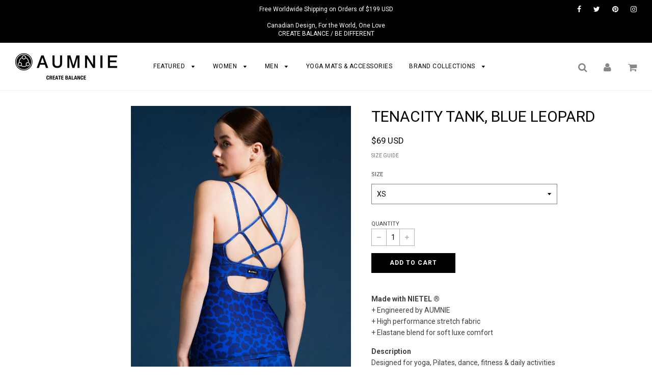

--- FILE ---
content_type: text/html; charset=utf-8
request_url: https://shop.aumnie.com/products/tenacity-tank-blue-leopard
body_size: 30682
content:
<!doctype html>
<!--[if IE 8]><html class="no-js lt-ie9" lang="en"> <![endif]-->
<!--[if IE 9 ]><html class="ie9 no-js"> <![endif]-->
<!--[if (gt IE 9)|!(IE)]><!--> <html class="no-js"> <!--<![endif]-->
<head>

  <!-- Basic page needs ================================================== -->
  <meta charset="utf-8">
  <meta http-equiv="X-UA-Compatible" content="IE=edge">

	
	  <link rel="shortcut icon" href="//shop.aumnie.com/cdn/shop/files/AUMNIE-Favicon_18cbc13c-1c58-4ed3-b9b8-f0950685be0c_32x32.png?v=1613574767" type="image/png">
	

  <!-- Title and description ================================================== -->
  <title>
  TENACITY TANK, BLUE LEOPARD &ndash; AUMNIE INTERNATIONAL
  </title>

  
  <meta name="description" content="Made with NIETEL ®+ Engineered by AUMNIE+ High performance stretch fabric+ Elastane blend for soft luxe comfort DescriptionDesigned for yoga, Pilates, dance, fitness &amp;amp; daily activitiesRemovable bra cups for coverage and shapeBreathable, quick dry and extremely lightweightFlat seam construction for extra durability ">
  

  <!-- Helpers ================================================== -->
  <!-- /snippets/social-meta-tags.liquid -->


  <meta property="og:type" content="product">
  <meta property="og:title" content="TENACITY TANK, BLUE LEOPARD">
  
    <meta property="og:image" content="http://shop.aumnie.com/cdn/shop/products/2_45514c35-8c92-46d1-a1e7-04ee62c01b96_grande.jpg?v=1689041454">
    <meta property="og:image:secure_url" content="https://shop.aumnie.com/cdn/shop/products/2_45514c35-8c92-46d1-a1e7-04ee62c01b96_grande.jpg?v=1689041454">
  
    <meta property="og:image" content="http://shop.aumnie.com/cdn/shop/products/3_2c6183f8-1e24-4d76-b30d-a2ad7e200e9f_grande.jpg?v=1689041454">
    <meta property="og:image:secure_url" content="https://shop.aumnie.com/cdn/shop/products/3_2c6183f8-1e24-4d76-b30d-a2ad7e200e9f_grande.jpg?v=1689041454">
  
    <meta property="og:image" content="http://shop.aumnie.com/cdn/shop/products/1_b47fb9ad-31ec-47d9-a3d9-14d5e2815287_grande.jpg?v=1689041454">
    <meta property="og:image:secure_url" content="https://shop.aumnie.com/cdn/shop/products/1_b47fb9ad-31ec-47d9-a3d9-14d5e2815287_grande.jpg?v=1689041454">
  
  <meta property="og:description" content="
Made with NIETEL ®+ Engineered by AUMNIE+ High performance stretch fabric+ Elastane blend for soft luxe comfort
DescriptionDesigned for yoga, Pilates, dance, fitness &amp;amp; daily activitiesRemovable bra cups for coverage and shapeBreathable, quick dry and extremely lightweightFlat seam construction for extra durability and comfortMulti-directional stretchMoisture management fabricPreshrunk material
Model is wearing SIZE SHeight 179  Bust 82  Waist 62  Hips 91
 




SIZE
US
EUR
KOR


XS
2-4
 34-36
44-55


S
4-6
36-38
55-66


M
6-8
38-40
66-77


L
8-10
40-42
77-88





 



SIZE
A
B
C
D


65
XS
XS
XS
XS


70
XS
XS
S
S


75
S
S
S
M


 80
S
M
M
M


85
M
L
L
XL


90
L
L
XL
XL






* The size recommendation above is for reference only. Fit may vary depending on the individual’s unique body proportions. For further consultation, please contact our customer service representative.
">
  <meta property="og:price:amount" content="69">
  <meta property="og:price:currency" content="USD">

<meta property="og:url" content="https://shop.aumnie.com/products/tenacity-tank-blue-leopard">
<meta property="og:site_name" content="AUMNIE INTERNATIONAL">




  <meta name="twitter:card" content="summary">


  <meta name="twitter:title" content="TENACITY TANK, BLUE LEOPARD">
  <meta name="twitter:description" content="
Made with NIETEL ®+ Engineered by AUMNIE+ High performance stretch fabric+ Elastane blend for soft luxe comfort
DescriptionDesigned for yoga, Pilates, dance, fitness &amp;amp; daily activitiesRemovable b">
  <meta name="twitter:image" content="https://shop.aumnie.com/cdn/shop/products/1_b47fb9ad-31ec-47d9-a3d9-14d5e2815287_grande.jpg?v=1689041454">
  <meta name="twitter:image:width" content="600">
  <meta name="twitter:image:height" content="600">


  <link rel="canonical" href="https://shop.aumnie.com/products/tenacity-tank-blue-leopard">
  
	<meta name="viewport" content="width=device-width, initial-scale=1, maximum-scale=1, user-scalable=0"/>
  
  <meta name="theme-color" content="#000000">

  <!-- CSS ================================================== -->
  <link href="//shop.aumnie.com/cdn/shop/t/63/assets/plugins.css?v=46074455048231630621741688360" rel="stylesheet" type="text/css" media="all" />
  <link href="//shop.aumnie.com/cdn/shop/t/63/assets/timber.scss.css?v=152204737699854875741740642649" rel="stylesheet" type="text/css" media="all" />
  
  <!--
/**
 * @license
 * MyFonts Webfont Build ID 3493554, 2017-12-06T00:18:32-0500
 * 
 * The fonts listed in this notice are subject to the End User License
 * Agreement(s) entered into by the website owner. All other parties are 
 * explicitly restricted from using the Licensed Webfonts(s).
 * 
 * You may obtain a valid license at the URLs below.
 * 
 * Webfont: AvenirLTStd-Roman by Linotype
 * URL: https://www.myfonts.com/fonts/linotype/avenir/55-roman/
 * Copyright: Copyright &#x00A9; 1989, 1995, 2002 Adobe Systems Incorporated.  All
 * Rights Reserved. &#x00A9; 1981, 1995, 2002 Heidelberger Druckmaschinen AG. All rights
 * reserved.
 * Licensed pageviews: 250,000
 * 
 * 
 * License: https://www.myfonts.com/viewlicense?type=web&buildid=3493554
 * 
 * © 2017 MyFonts Inc
*/

-->
  
  <link href="//shop.aumnie.com/cdn/shop/t/63/assets/fonts.css?v=65990590038204620141701251688" rel="stylesheet" type="text/css" media="all" />

  
		<link href="//fonts.googleapis.com/css?family=Roboto:400,700" rel="stylesheet" type="text/css" media="all" />

	


		<link href="//fonts.googleapis.com/css?family=Roboto:400,700" rel="stylesheet" type="text/css" media="all" />

	


  <!-- Header hook for plugins ================================================== -->
  
  



  <script>window.performance && window.performance.mark && window.performance.mark('shopify.content_for_header.start');</script><meta id="shopify-digital-wallet" name="shopify-digital-wallet" content="/26161562/digital_wallets/dialog">
<meta name="shopify-checkout-api-token" content="cf09d9a2bcd6d2134d0802269124c4e3">
<meta id="in-context-paypal-metadata" data-shop-id="26161562" data-venmo-supported="false" data-environment="production" data-locale="en_US" data-paypal-v4="true" data-currency="USD">
<link rel="alternate" type="application/json+oembed" href="https://shop.aumnie.com/products/tenacity-tank-blue-leopard.oembed">
<script async="async" src="/checkouts/internal/preloads.js?locale=en-US"></script>
<link rel="preconnect" href="https://shop.app" crossorigin="anonymous">
<script async="async" src="https://shop.app/checkouts/internal/preloads.js?locale=en-US&shop_id=26161562" crossorigin="anonymous"></script>
<script id="apple-pay-shop-capabilities" type="application/json">{"shopId":26161562,"countryCode":"HK","currencyCode":"USD","merchantCapabilities":["supports3DS"],"merchantId":"gid:\/\/shopify\/Shop\/26161562","merchantName":"AUMNIE INTERNATIONAL","requiredBillingContactFields":["postalAddress","email","phone"],"requiredShippingContactFields":["postalAddress","email","phone"],"shippingType":"shipping","supportedNetworks":["visa","masterCard","amex"],"total":{"type":"pending","label":"AUMNIE INTERNATIONAL","amount":"1.00"},"shopifyPaymentsEnabled":true,"supportsSubscriptions":true}</script>
<script id="shopify-features" type="application/json">{"accessToken":"cf09d9a2bcd6d2134d0802269124c4e3","betas":["rich-media-storefront-analytics"],"domain":"shop.aumnie.com","predictiveSearch":true,"shopId":26161562,"locale":"en"}</script>
<script>var Shopify = Shopify || {};
Shopify.shop = "shop-aumnie.myshopify.com";
Shopify.locale = "en";
Shopify.currency = {"active":"USD","rate":"1.0"};
Shopify.country = "US";
Shopify.theme = {"name":"AFTER 2024 BFCM Dec 10","id":123750580326,"schema_name":"Flow","schema_version":"6.5","theme_store_id":null,"role":"main"};
Shopify.theme.handle = "null";
Shopify.theme.style = {"id":null,"handle":null};
Shopify.cdnHost = "shop.aumnie.com/cdn";
Shopify.routes = Shopify.routes || {};
Shopify.routes.root = "/";</script>
<script type="module">!function(o){(o.Shopify=o.Shopify||{}).modules=!0}(window);</script>
<script>!function(o){function n(){var o=[];function n(){o.push(Array.prototype.slice.apply(arguments))}return n.q=o,n}var t=o.Shopify=o.Shopify||{};t.loadFeatures=n(),t.autoloadFeatures=n()}(window);</script>
<script>
  window.ShopifyPay = window.ShopifyPay || {};
  window.ShopifyPay.apiHost = "shop.app\/pay";
  window.ShopifyPay.redirectState = null;
</script>
<script id="shop-js-analytics" type="application/json">{"pageType":"product"}</script>
<script defer="defer" async type="module" src="//shop.aumnie.com/cdn/shopifycloud/shop-js/modules/v2/client.init-shop-cart-sync_BdyHc3Nr.en.esm.js"></script>
<script defer="defer" async type="module" src="//shop.aumnie.com/cdn/shopifycloud/shop-js/modules/v2/chunk.common_Daul8nwZ.esm.js"></script>
<script type="module">
  await import("//shop.aumnie.com/cdn/shopifycloud/shop-js/modules/v2/client.init-shop-cart-sync_BdyHc3Nr.en.esm.js");
await import("//shop.aumnie.com/cdn/shopifycloud/shop-js/modules/v2/chunk.common_Daul8nwZ.esm.js");

  window.Shopify.SignInWithShop?.initShopCartSync?.({"fedCMEnabled":true,"windoidEnabled":true});

</script>
<script>
  window.Shopify = window.Shopify || {};
  if (!window.Shopify.featureAssets) window.Shopify.featureAssets = {};
  window.Shopify.featureAssets['shop-js'] = {"shop-cart-sync":["modules/v2/client.shop-cart-sync_QYOiDySF.en.esm.js","modules/v2/chunk.common_Daul8nwZ.esm.js"],"init-fed-cm":["modules/v2/client.init-fed-cm_DchLp9rc.en.esm.js","modules/v2/chunk.common_Daul8nwZ.esm.js"],"shop-button":["modules/v2/client.shop-button_OV7bAJc5.en.esm.js","modules/v2/chunk.common_Daul8nwZ.esm.js"],"init-windoid":["modules/v2/client.init-windoid_DwxFKQ8e.en.esm.js","modules/v2/chunk.common_Daul8nwZ.esm.js"],"shop-cash-offers":["modules/v2/client.shop-cash-offers_DWtL6Bq3.en.esm.js","modules/v2/chunk.common_Daul8nwZ.esm.js","modules/v2/chunk.modal_CQq8HTM6.esm.js"],"shop-toast-manager":["modules/v2/client.shop-toast-manager_CX9r1SjA.en.esm.js","modules/v2/chunk.common_Daul8nwZ.esm.js"],"init-shop-email-lookup-coordinator":["modules/v2/client.init-shop-email-lookup-coordinator_UhKnw74l.en.esm.js","modules/v2/chunk.common_Daul8nwZ.esm.js"],"pay-button":["modules/v2/client.pay-button_DzxNnLDY.en.esm.js","modules/v2/chunk.common_Daul8nwZ.esm.js"],"avatar":["modules/v2/client.avatar_BTnouDA3.en.esm.js"],"init-shop-cart-sync":["modules/v2/client.init-shop-cart-sync_BdyHc3Nr.en.esm.js","modules/v2/chunk.common_Daul8nwZ.esm.js"],"shop-login-button":["modules/v2/client.shop-login-button_D8B466_1.en.esm.js","modules/v2/chunk.common_Daul8nwZ.esm.js","modules/v2/chunk.modal_CQq8HTM6.esm.js"],"init-customer-accounts-sign-up":["modules/v2/client.init-customer-accounts-sign-up_C8fpPm4i.en.esm.js","modules/v2/client.shop-login-button_D8B466_1.en.esm.js","modules/v2/chunk.common_Daul8nwZ.esm.js","modules/v2/chunk.modal_CQq8HTM6.esm.js"],"init-shop-for-new-customer-accounts":["modules/v2/client.init-shop-for-new-customer-accounts_CVTO0Ztu.en.esm.js","modules/v2/client.shop-login-button_D8B466_1.en.esm.js","modules/v2/chunk.common_Daul8nwZ.esm.js","modules/v2/chunk.modal_CQq8HTM6.esm.js"],"init-customer-accounts":["modules/v2/client.init-customer-accounts_dRgKMfrE.en.esm.js","modules/v2/client.shop-login-button_D8B466_1.en.esm.js","modules/v2/chunk.common_Daul8nwZ.esm.js","modules/v2/chunk.modal_CQq8HTM6.esm.js"],"shop-follow-button":["modules/v2/client.shop-follow-button_CkZpjEct.en.esm.js","modules/v2/chunk.common_Daul8nwZ.esm.js","modules/v2/chunk.modal_CQq8HTM6.esm.js"],"lead-capture":["modules/v2/client.lead-capture_BntHBhfp.en.esm.js","modules/v2/chunk.common_Daul8nwZ.esm.js","modules/v2/chunk.modal_CQq8HTM6.esm.js"],"checkout-modal":["modules/v2/client.checkout-modal_CfxcYbTm.en.esm.js","modules/v2/chunk.common_Daul8nwZ.esm.js","modules/v2/chunk.modal_CQq8HTM6.esm.js"],"shop-login":["modules/v2/client.shop-login_Da4GZ2H6.en.esm.js","modules/v2/chunk.common_Daul8nwZ.esm.js","modules/v2/chunk.modal_CQq8HTM6.esm.js"],"payment-terms":["modules/v2/client.payment-terms_MV4M3zvL.en.esm.js","modules/v2/chunk.common_Daul8nwZ.esm.js","modules/v2/chunk.modal_CQq8HTM6.esm.js"]};
</script>
<script>(function() {
  var isLoaded = false;
  function asyncLoad() {
    if (isLoaded) return;
    isLoaded = true;
    var urls = ["https:\/\/chimpstatic.com\/mcjs-connected\/js\/users\/24aac9ef57991bb2cb196ade5\/473b92530784b4bd4869646ed.js?shop=shop-aumnie.myshopify.com","\/\/shopify.privy.com\/widget.js?shop=shop-aumnie.myshopify.com","https:\/\/load.csell.co\/assets\/js\/cross-sell.js?shop=shop-aumnie.myshopify.com","https:\/\/load.csell.co\/assets\/v2\/js\/core\/xsell.js?shop=shop-aumnie.myshopify.com","https:\/\/static.affiliatly.com\/shopify\/v3\/shopify.js?affiliatly_code=AF-1022307\u0026shop=shop-aumnie.myshopify.com","https:\/\/cdn.hextom.com\/js\/eventpromotionbar.js?shop=shop-aumnie.myshopify.com"];
    for (var i = 0; i < urls.length; i++) {
      var s = document.createElement('script');
      s.type = 'text/javascript';
      s.async = true;
      s.src = urls[i];
      var x = document.getElementsByTagName('script')[0];
      x.parentNode.insertBefore(s, x);
    }
  };
  if(window.attachEvent) {
    window.attachEvent('onload', asyncLoad);
  } else {
    window.addEventListener('load', asyncLoad, false);
  }
})();</script>
<script id="__st">var __st={"a":26161562,"offset":28800,"reqid":"0e404b5d-cd02-447a-8c9a-1638251268ba-1769027718","pageurl":"shop.aumnie.com\/products\/tenacity-tank-blue-leopard","u":"42da97650ac5","p":"product","rtyp":"product","rid":4423067959398};</script>
<script>window.ShopifyPaypalV4VisibilityTracking = true;</script>
<script id="captcha-bootstrap">!function(){'use strict';const t='contact',e='account',n='new_comment',o=[[t,t],['blogs',n],['comments',n],[t,'customer']],c=[[e,'customer_login'],[e,'guest_login'],[e,'recover_customer_password'],[e,'create_customer']],r=t=>t.map((([t,e])=>`form[action*='/${t}']:not([data-nocaptcha='true']) input[name='form_type'][value='${e}']`)).join(','),a=t=>()=>t?[...document.querySelectorAll(t)].map((t=>t.form)):[];function s(){const t=[...o],e=r(t);return a(e)}const i='password',u='form_key',d=['recaptcha-v3-token','g-recaptcha-response','h-captcha-response',i],f=()=>{try{return window.sessionStorage}catch{return}},m='__shopify_v',_=t=>t.elements[u];function p(t,e,n=!1){try{const o=window.sessionStorage,c=JSON.parse(o.getItem(e)),{data:r}=function(t){const{data:e,action:n}=t;return t[m]||n?{data:e,action:n}:{data:t,action:n}}(c);for(const[e,n]of Object.entries(r))t.elements[e]&&(t.elements[e].value=n);n&&o.removeItem(e)}catch(o){console.error('form repopulation failed',{error:o})}}const l='form_type',E='cptcha';function T(t){t.dataset[E]=!0}const w=window,h=w.document,L='Shopify',v='ce_forms',y='captcha';let A=!1;((t,e)=>{const n=(g='f06e6c50-85a8-45c8-87d0-21a2b65856fe',I='https://cdn.shopify.com/shopifycloud/storefront-forms-hcaptcha/ce_storefront_forms_captcha_hcaptcha.v1.5.2.iife.js',D={infoText:'Protected by hCaptcha',privacyText:'Privacy',termsText:'Terms'},(t,e,n)=>{const o=w[L][v],c=o.bindForm;if(c)return c(t,g,e,D).then(n);var r;o.q.push([[t,g,e,D],n]),r=I,A||(h.body.append(Object.assign(h.createElement('script'),{id:'captcha-provider',async:!0,src:r})),A=!0)});var g,I,D;w[L]=w[L]||{},w[L][v]=w[L][v]||{},w[L][v].q=[],w[L][y]=w[L][y]||{},w[L][y].protect=function(t,e){n(t,void 0,e),T(t)},Object.freeze(w[L][y]),function(t,e,n,w,h,L){const[v,y,A,g]=function(t,e,n){const i=e?o:[],u=t?c:[],d=[...i,...u],f=r(d),m=r(i),_=r(d.filter((([t,e])=>n.includes(e))));return[a(f),a(m),a(_),s()]}(w,h,L),I=t=>{const e=t.target;return e instanceof HTMLFormElement?e:e&&e.form},D=t=>v().includes(t);t.addEventListener('submit',(t=>{const e=I(t);if(!e)return;const n=D(e)&&!e.dataset.hcaptchaBound&&!e.dataset.recaptchaBound,o=_(e),c=g().includes(e)&&(!o||!o.value);(n||c)&&t.preventDefault(),c&&!n&&(function(t){try{if(!f())return;!function(t){const e=f();if(!e)return;const n=_(t);if(!n)return;const o=n.value;o&&e.removeItem(o)}(t);const e=Array.from(Array(32),(()=>Math.random().toString(36)[2])).join('');!function(t,e){_(t)||t.append(Object.assign(document.createElement('input'),{type:'hidden',name:u})),t.elements[u].value=e}(t,e),function(t,e){const n=f();if(!n)return;const o=[...t.querySelectorAll(`input[type='${i}']`)].map((({name:t})=>t)),c=[...d,...o],r={};for(const[a,s]of new FormData(t).entries())c.includes(a)||(r[a]=s);n.setItem(e,JSON.stringify({[m]:1,action:t.action,data:r}))}(t,e)}catch(e){console.error('failed to persist form',e)}}(e),e.submit())}));const S=(t,e)=>{t&&!t.dataset[E]&&(n(t,e.some((e=>e===t))),T(t))};for(const o of['focusin','change'])t.addEventListener(o,(t=>{const e=I(t);D(e)&&S(e,y())}));const B=e.get('form_key'),M=e.get(l),P=B&&M;t.addEventListener('DOMContentLoaded',(()=>{const t=y();if(P)for(const e of t)e.elements[l].value===M&&p(e,B);[...new Set([...A(),...v().filter((t=>'true'===t.dataset.shopifyCaptcha))])].forEach((e=>S(e,t)))}))}(h,new URLSearchParams(w.location.search),n,t,e,['guest_login'])})(!0,!0)}();</script>
<script integrity="sha256-4kQ18oKyAcykRKYeNunJcIwy7WH5gtpwJnB7kiuLZ1E=" data-source-attribution="shopify.loadfeatures" defer="defer" src="//shop.aumnie.com/cdn/shopifycloud/storefront/assets/storefront/load_feature-a0a9edcb.js" crossorigin="anonymous"></script>
<script crossorigin="anonymous" defer="defer" src="//shop.aumnie.com/cdn/shopifycloud/storefront/assets/shopify_pay/storefront-65b4c6d7.js?v=20250812"></script>
<script data-source-attribution="shopify.dynamic_checkout.dynamic.init">var Shopify=Shopify||{};Shopify.PaymentButton=Shopify.PaymentButton||{isStorefrontPortableWallets:!0,init:function(){window.Shopify.PaymentButton.init=function(){};var t=document.createElement("script");t.src="https://shop.aumnie.com/cdn/shopifycloud/portable-wallets/latest/portable-wallets.en.js",t.type="module",document.head.appendChild(t)}};
</script>
<script data-source-attribution="shopify.dynamic_checkout.buyer_consent">
  function portableWalletsHideBuyerConsent(e){var t=document.getElementById("shopify-buyer-consent"),n=document.getElementById("shopify-subscription-policy-button");t&&n&&(t.classList.add("hidden"),t.setAttribute("aria-hidden","true"),n.removeEventListener("click",e))}function portableWalletsShowBuyerConsent(e){var t=document.getElementById("shopify-buyer-consent"),n=document.getElementById("shopify-subscription-policy-button");t&&n&&(t.classList.remove("hidden"),t.removeAttribute("aria-hidden"),n.addEventListener("click",e))}window.Shopify?.PaymentButton&&(window.Shopify.PaymentButton.hideBuyerConsent=portableWalletsHideBuyerConsent,window.Shopify.PaymentButton.showBuyerConsent=portableWalletsShowBuyerConsent);
</script>
<script data-source-attribution="shopify.dynamic_checkout.cart.bootstrap">document.addEventListener("DOMContentLoaded",(function(){function t(){return document.querySelector("shopify-accelerated-checkout-cart, shopify-accelerated-checkout")}if(t())Shopify.PaymentButton.init();else{new MutationObserver((function(e,n){t()&&(Shopify.PaymentButton.init(),n.disconnect())})).observe(document.body,{childList:!0,subtree:!0})}}));
</script>
<link id="shopify-accelerated-checkout-styles" rel="stylesheet" media="screen" href="https://shop.aumnie.com/cdn/shopifycloud/portable-wallets/latest/accelerated-checkout-backwards-compat.css" crossorigin="anonymous">
<style id="shopify-accelerated-checkout-cart">
        #shopify-buyer-consent {
  margin-top: 1em;
  display: inline-block;
  width: 100%;
}

#shopify-buyer-consent.hidden {
  display: none;
}

#shopify-subscription-policy-button {
  background: none;
  border: none;
  padding: 0;
  text-decoration: underline;
  font-size: inherit;
  cursor: pointer;
}

#shopify-subscription-policy-button::before {
  box-shadow: none;
}

      </style>

<script>window.performance && window.performance.mark && window.performance.mark('shopify.content_for_header.end');</script>
<script>var BOLD = BOLD || {};
    BOLD.products = BOLD.products || {};
    BOLD.variant_lookup = BOLD.variant_lookup || {};BOLD.variant_lookup[31232095551590] ="tenacity-tank-blue-leopard";BOLD.variant_lookup[31232095584358] ="tenacity-tank-blue-leopard";BOLD.variant_lookup[31232095617126] ="tenacity-tank-blue-leopard";BOLD.variant_lookup[31232095649894] ="tenacity-tank-blue-leopard";BOLD.products["tenacity-tank-blue-leopard"] ={"id":4423067959398,"title":"TENACITY TANK, BLUE LEOPARD","handle":"tenacity-tank-blue-leopard","description":"\u003cmeta charset=\"utf-8\"\u003e\n\u003cp data-mce-fragment=\"1\"\u003e\u003cstrong data-mce-fragment=\"1\"\u003e\u003c\/strong\u003e\u003cstrong data-mce-fragment=\"1\"\u003eMade with NIETEL ®\u003c\/strong\u003e\u003cbr data-mce-fragment=\"1\"\u003e+ Engineered by AUMNIE\u003cbr data-mce-fragment=\"1\"\u003e+ High performance stretch fabric\u003cbr data-mce-fragment=\"1\"\u003e+ \u003cspan data-mce-fragment=\"1\"\u003eElastane\u003c\/span\u003e blend for soft luxe comfort\u003c\/p\u003e\n\u003cp data-mce-fragment=\"1\"\u003e\u003cstrong data-mce-fragment=\"1\"\u003eDescription\u003c\/strong\u003e\u003cbr data-mce-fragment=\"1\"\u003eDesigned for yoga, Pilates, dance, fitness \u0026amp; daily activities\u003cbr data-mce-fragment=\"1\"\u003eRemovable bra cups for coverage and shape\u003cbr data-mce-fragment=\"1\"\u003eBreathable, quick dry and extremely lightweight\u003cbr data-mce-fragment=\"1\"\u003eFlat seam construction for extra durability and comfort\u003cbr data-mce-fragment=\"1\"\u003eMulti-directional stretch\u003cbr data-mce-fragment=\"1\"\u003eMoisture management fabric\u003cbr data-mce-fragment=\"1\"\u003ePreshrunk material\u003c\/p\u003e\n\u003cp data-mce-fragment=\"1\"\u003e\u003cstrong data-mce-fragment=\"1\"\u003eModel is wearing SIZE S\u003cbr data-mce-fragment=\"1\"\u003eHeight\u003cspan data-mce-fragment=\"1\"\u003e \u003c\/span\u003e\u003c\/strong\u003e179\u003cstrong data-mce-fragment=\"1\"\u003e  Bust\u003cspan data-mce-fragment=\"1\"\u003e \u003c\/span\u003e\u003c\/strong\u003e82\u003cstrong data-mce-fragment=\"1\"\u003e  Waist\u003cspan data-mce-fragment=\"1\"\u003e \u003c\/span\u003e\u003c\/strong\u003e62\u003cstrong data-mce-fragment=\"1\"\u003e  Hips\u003cspan data-mce-fragment=\"1\"\u003e \u003c\/span\u003e\u003c\/strong\u003e91\u003c\/p\u003e\n\u003cp data-mce-fragment=\"1\"\u003e \u003c\/p\u003e\n\u003cdiv data-mce-fragment=\"1\"\u003e\n\u003ctable width=\"100%\" data-mce-fragment=\"1\"\u003e\n\u003ctbody data-mce-fragment=\"1\"\u003e\n\u003ctr data-mce-fragment=\"1\"\u003e\n\u003ctd style=\"width: 126px; text-align: center;\" data-mce-fragment=\"1\" data-mce-style=\"width: 126px; text-align: center;\"\u003e\u003cstrong data-mce-fragment=\"1\"\u003eSIZE\u003c\/strong\u003e\u003c\/td\u003e\n\u003ctd style=\"width: 126px; text-align: center;\" data-mce-fragment=\"1\" data-mce-style=\"width: 126px; text-align: center;\"\u003e\u003cstrong data-mce-fragment=\"1\"\u003eUS\u003c\/strong\u003e\u003c\/td\u003e\n\u003ctd style=\"width: 129px; text-align: center;\" data-mce-fragment=\"1\" data-mce-style=\"width: 129px; text-align: center;\"\u003e\u003cstrong data-mce-fragment=\"1\"\u003eEUR\u003c\/strong\u003e\u003c\/td\u003e\n\u003ctd style=\"width: 142px; text-align: center;\" data-mce-fragment=\"1\" data-mce-style=\"width: 142px; text-align: center;\"\u003e\u003cstrong data-mce-fragment=\"1\"\u003eKOR\u003c\/strong\u003e\u003c\/td\u003e\n\u003c\/tr\u003e\n\u003ctr data-mce-fragment=\"1\"\u003e\n\u003ctd style=\"width: 126px; text-align: center;\" data-mce-fragment=\"1\" data-mce-style=\"width: 126px; text-align: center;\"\u003eXS\u003c\/td\u003e\n\u003ctd style=\"width: 126px; text-align: center;\" data-mce-fragment=\"1\" data-mce-style=\"width: 126px; text-align: center;\"\u003e2-4\u003c\/td\u003e\n\u003ctd style=\"width: 129px; text-align: center;\" data-mce-fragment=\"1\" data-mce-style=\"width: 129px; text-align: center;\"\u003e 34-36\u003c\/td\u003e\n\u003ctd style=\"width: 142px; text-align: center;\" data-mce-fragment=\"1\" data-mce-style=\"width: 142px; text-align: center;\"\u003e44-55\u003c\/td\u003e\n\u003c\/tr\u003e\n\u003ctr data-mce-fragment=\"1\"\u003e\n\u003ctd style=\"width: 126px; text-align: center;\" data-mce-fragment=\"1\" data-mce-style=\"width: 126px; text-align: center;\"\u003eS\u003c\/td\u003e\n\u003ctd style=\"width: 126px; text-align: center;\" data-mce-fragment=\"1\" data-mce-style=\"width: 126px; text-align: center;\"\u003e4-6\u003c\/td\u003e\n\u003ctd style=\"width: 129px; text-align: center;\" data-mce-fragment=\"1\" data-mce-style=\"width: 129px; text-align: center;\"\u003e36-38\u003c\/td\u003e\n\u003ctd style=\"width: 142px; text-align: center;\" data-mce-fragment=\"1\" data-mce-style=\"width: 142px; text-align: center;\"\u003e55-66\u003c\/td\u003e\n\u003c\/tr\u003e\n\u003ctr data-mce-fragment=\"1\"\u003e\n\u003ctd style=\"width: 126px; text-align: center;\" data-mce-fragment=\"1\" data-mce-style=\"width: 126px; text-align: center;\"\u003eM\u003c\/td\u003e\n\u003ctd style=\"width: 126px; text-align: center;\" data-mce-fragment=\"1\" data-mce-style=\"width: 126px; text-align: center;\"\u003e6-8\u003c\/td\u003e\n\u003ctd style=\"width: 129px; text-align: center;\" data-mce-fragment=\"1\" data-mce-style=\"width: 129px; text-align: center;\"\u003e38-40\u003c\/td\u003e\n\u003ctd style=\"width: 142px; text-align: center;\" data-mce-fragment=\"1\" data-mce-style=\"width: 142px; text-align: center;\"\u003e66-77\u003c\/td\u003e\n\u003c\/tr\u003e\n\u003ctr data-mce-fragment=\"1\"\u003e\n\u003ctd style=\"width: 126px; text-align: center;\" data-mce-fragment=\"1\" data-mce-style=\"width: 126px; text-align: center;\"\u003eL\u003c\/td\u003e\n\u003ctd style=\"width: 126px; text-align: center;\" data-mce-fragment=\"1\" data-mce-style=\"width: 126px; text-align: center;\"\u003e8-10\u003c\/td\u003e\n\u003ctd style=\"width: 129px; text-align: center;\" data-mce-fragment=\"1\" data-mce-style=\"width: 129px; text-align: center;\"\u003e40-42\u003c\/td\u003e\n\u003ctd style=\"width: 142px; text-align: center;\" data-mce-fragment=\"1\" data-mce-style=\"width: 142px; text-align: center;\"\u003e77-88\u003c\/td\u003e\n\u003c\/tr\u003e\n\u003c\/tbody\u003e\n\u003c\/table\u003e\n\u003c\/div\u003e\n\u003cdiv data-mce-fragment=\"1\"\u003e\n\u003cp data-mce-fragment=\"1\"\u003e \u003c\/p\u003e\n\u003ctable width=\"100%\" data-mce-fragment=\"1\"\u003e\n\u003ctbody data-mce-fragment=\"1\"\u003e\n\u003ctr data-mce-fragment=\"1\"\u003e\n\u003ctd style=\"text-align: center;\" data-mce-fragment=\"1\" data-mce-style=\"text-align: center;\"\u003e\u003cstrong data-mce-fragment=\"1\"\u003eSIZE\u003c\/strong\u003e\u003c\/td\u003e\n\u003ctd style=\"text-align: center;\" data-mce-fragment=\"1\" data-mce-style=\"text-align: center;\"\u003e\u003cstrong data-mce-fragment=\"1\"\u003eA\u003c\/strong\u003e\u003c\/td\u003e\n\u003ctd style=\"text-align: center;\" data-mce-fragment=\"1\" data-mce-style=\"text-align: center;\"\u003e\u003cstrong data-mce-fragment=\"1\"\u003eB\u003c\/strong\u003e\u003c\/td\u003e\n\u003ctd style=\"text-align: center;\" data-mce-fragment=\"1\" data-mce-style=\"text-align: center;\"\u003e\u003cstrong data-mce-fragment=\"1\"\u003eC\u003c\/strong\u003e\u003c\/td\u003e\n\u003ctd style=\"text-align: center;\" data-mce-fragment=\"1\" data-mce-style=\"text-align: center;\"\u003e\u003cstrong data-mce-fragment=\"1\"\u003eD\u003c\/strong\u003e\u003c\/td\u003e\n\u003c\/tr\u003e\n\u003ctr data-mce-fragment=\"1\"\u003e\n\u003ctd style=\"text-align: center;\" data-mce-fragment=\"1\" data-mce-style=\"text-align: center;\"\u003e65\u003c\/td\u003e\n\u003ctd style=\"text-align: center;\" data-mce-fragment=\"1\" data-mce-style=\"text-align: center;\"\u003eXS\u003c\/td\u003e\n\u003ctd style=\"text-align: center;\" data-mce-fragment=\"1\" data-mce-style=\"text-align: center;\"\u003eXS\u003c\/td\u003e\n\u003ctd style=\"text-align: center;\" data-mce-fragment=\"1\" data-mce-style=\"text-align: center;\"\u003eXS\u003c\/td\u003e\n\u003ctd style=\"text-align: center;\" data-mce-fragment=\"1\" data-mce-style=\"text-align: center;\"\u003eXS\u003c\/td\u003e\n\u003c\/tr\u003e\n\u003ctr data-mce-fragment=\"1\"\u003e\n\u003ctd style=\"text-align: center;\" data-mce-fragment=\"1\" data-mce-style=\"text-align: center;\"\u003e70\u003c\/td\u003e\n\u003ctd style=\"text-align: center;\" data-mce-fragment=\"1\" data-mce-style=\"text-align: center;\"\u003eXS\u003c\/td\u003e\n\u003ctd style=\"text-align: center;\" data-mce-fragment=\"1\" data-mce-style=\"text-align: center;\"\u003eXS\u003c\/td\u003e\n\u003ctd style=\"text-align: center;\" data-mce-fragment=\"1\" data-mce-style=\"text-align: center;\"\u003eS\u003c\/td\u003e\n\u003ctd style=\"text-align: center;\" data-mce-fragment=\"1\" data-mce-style=\"text-align: center;\"\u003eS\u003c\/td\u003e\n\u003c\/tr\u003e\n\u003ctr data-mce-fragment=\"1\"\u003e\n\u003ctd style=\"text-align: center;\" data-mce-fragment=\"1\" data-mce-style=\"text-align: center;\"\u003e75\u003c\/td\u003e\n\u003ctd style=\"text-align: center;\" data-mce-fragment=\"1\" data-mce-style=\"text-align: center;\"\u003eS\u003c\/td\u003e\n\u003ctd style=\"text-align: center;\" data-mce-fragment=\"1\" data-mce-style=\"text-align: center;\"\u003eS\u003c\/td\u003e\n\u003ctd style=\"text-align: center;\" data-mce-fragment=\"1\" data-mce-style=\"text-align: center;\"\u003eS\u003c\/td\u003e\n\u003ctd style=\"text-align: center;\" data-mce-fragment=\"1\" data-mce-style=\"text-align: center;\"\u003eM\u003c\/td\u003e\n\u003c\/tr\u003e\n\u003ctr data-mce-fragment=\"1\"\u003e\n\u003ctd style=\"text-align: center;\" data-mce-fragment=\"1\" data-mce-style=\"text-align: center;\"\u003e 80\u003c\/td\u003e\n\u003ctd style=\"text-align: center;\" data-mce-fragment=\"1\" data-mce-style=\"text-align: center;\"\u003eS\u003c\/td\u003e\n\u003ctd style=\"text-align: center;\" data-mce-fragment=\"1\" data-mce-style=\"text-align: center;\"\u003eM\u003c\/td\u003e\n\u003ctd style=\"text-align: center;\" data-mce-fragment=\"1\" data-mce-style=\"text-align: center;\"\u003eM\u003c\/td\u003e\n\u003ctd style=\"text-align: center;\" data-mce-fragment=\"1\" data-mce-style=\"text-align: center;\"\u003eM\u003c\/td\u003e\n\u003c\/tr\u003e\n\u003ctr data-mce-fragment=\"1\"\u003e\n\u003ctd style=\"text-align: center;\" data-mce-fragment=\"1\" data-mce-style=\"text-align: center;\"\u003e85\u003c\/td\u003e\n\u003ctd style=\"text-align: center;\" data-mce-fragment=\"1\" data-mce-style=\"text-align: center;\"\u003eM\u003c\/td\u003e\n\u003ctd style=\"text-align: center;\" data-mce-fragment=\"1\" data-mce-style=\"text-align: center;\"\u003eL\u003c\/td\u003e\n\u003ctd style=\"text-align: center;\" data-mce-fragment=\"1\" data-mce-style=\"text-align: center;\"\u003eL\u003c\/td\u003e\n\u003ctd style=\"text-align: center;\" data-mce-fragment=\"1\" data-mce-style=\"text-align: center;\"\u003eXL\u003c\/td\u003e\n\u003c\/tr\u003e\n\u003ctr data-mce-fragment=\"1\"\u003e\n\u003ctd style=\"text-align: center;\" data-mce-fragment=\"1\" data-mce-style=\"text-align: center;\"\u003e90\u003c\/td\u003e\n\u003ctd style=\"text-align: center;\" data-mce-fragment=\"1\" data-mce-style=\"text-align: center;\"\u003eL\u003c\/td\u003e\n\u003ctd style=\"text-align: center;\" data-mce-fragment=\"1\" data-mce-style=\"text-align: center;\"\u003eL\u003c\/td\u003e\n\u003ctd style=\"text-align: center;\" data-mce-fragment=\"1\" data-mce-style=\"text-align: center;\"\u003eXL\u003c\/td\u003e\n\u003ctd style=\"text-align: center;\" data-mce-fragment=\"1\" data-mce-style=\"text-align: center;\"\u003eXL\u003c\/td\u003e\n\u003c\/tr\u003e\n\u003c\/tbody\u003e\n\u003c\/table\u003e\n\u003c\/div\u003e\n\u003cdiv data-mce-fragment=\"1\"\u003e\u003cbr data-mce-fragment=\"1\"\u003e\u003c\/div\u003e\n\u003cdiv data-mce-fragment=\"1\"\u003e\n\u003cp class=\"p1\" data-mce-fragment=\"1\"\u003e* The size recommendation above is for reference only. Fit may vary depending on the individual’s unique body proportions. For further consultation, please contact our customer service representative.\u003c\/p\u003e\n\u003c\/div\u003e","published_at":"2024-11-08T16:41:33","created_at":"2019-12-19T10:56:39","vendor":"AUMNIE","type":"WOMEN'S TANKS","tags":["2 PIECE SET","22BF50","22BFUPTO50","22BFUPTO50BT","23BF60","all","BLUE LEOPARD","bo l d","BOLD BALANCE 2020","BOLD-BALANCE","limited stock","presummersale230526","print","printed","PSSBT","select  sale","selectsale221207","SELECTSALE230202","size-l","size-xs","TANK","tank top","tanks","women"],"price":6900,"price_min":6900,"price_max":6900,"price_varies":false,"compare_at_price":6900,"compare_at_price_min":6900,"compare_at_price_max":6900,"compare_at_price_varies":false,"all_variant_ids":[31232095551590,31232095584358,31232095617126,31232095649894],"variants":[{"id":31232095551590,"product_id":4423067959398,"product_handle":"tenacity-tank-blue-leopard","title":"XS","option1":"XS","option2":null,"option3":null,"sku":"AT073B95B9502","requires_shipping":true,"taxable":true,"featured_image":null,"image_id":null,"available":true,"name":"TENACITY TANK, BLUE LEOPARD - XS","options":["XS"],"price":6900,"weight":0,"compare_at_price":6900,"inventory_quantity":2,"inventory_management":"shopify","inventory_policy":"deny","inventory_in_cart":0,"inventory_remaining":2,"incoming":false,"next_incoming_date":null,"taxable":true,"barcode":""},{"id":31232095584358,"product_id":4423067959398,"product_handle":"tenacity-tank-blue-leopard","title":"S","option1":"S","option2":null,"option3":null,"sku":"AT073B95B9503","requires_shipping":true,"taxable":true,"featured_image":null,"image_id":null,"available":false,"name":"TENACITY TANK, BLUE LEOPARD - S","options":["S"],"price":6900,"weight":0,"compare_at_price":6900,"inventory_quantity":0,"inventory_management":"shopify","inventory_policy":"deny","inventory_in_cart":0,"inventory_remaining":0,"incoming":false,"next_incoming_date":null,"taxable":true,"barcode":""},{"id":31232095617126,"product_id":4423067959398,"product_handle":"tenacity-tank-blue-leopard","title":"M","option1":"M","option2":null,"option3":null,"sku":"AT073B95B9504","requires_shipping":true,"taxable":true,"featured_image":null,"image_id":null,"available":false,"name":"TENACITY TANK, BLUE LEOPARD - M","options":["M"],"price":6900,"weight":0,"compare_at_price":6900,"inventory_quantity":0,"inventory_management":"shopify","inventory_policy":"deny","inventory_in_cart":0,"inventory_remaining":0,"incoming":false,"next_incoming_date":null,"taxable":true,"barcode":""},{"id":31232095649894,"product_id":4423067959398,"product_handle":"tenacity-tank-blue-leopard","title":"L","option1":"L","option2":null,"option3":null,"sku":"AT073B95B9505","requires_shipping":true,"taxable":true,"featured_image":null,"image_id":null,"available":false,"name":"TENACITY TANK, BLUE LEOPARD - L","options":["L"],"price":6900,"weight":0,"compare_at_price":6900,"inventory_quantity":0,"inventory_management":"shopify","inventory_policy":"deny","inventory_in_cart":0,"inventory_remaining":0,"incoming":false,"next_incoming_date":null,"taxable":true,"barcode":""}],"available":true,"images":["\/\/shop.aumnie.com\/cdn\/shop\/products\/1_b47fb9ad-31ec-47d9-a3d9-14d5e2815287.jpg?v=1689041454","\/\/shop.aumnie.com\/cdn\/shop\/products\/3_2c6183f8-1e24-4d76-b30d-a2ad7e200e9f.jpg?v=1689041454","\/\/shop.aumnie.com\/cdn\/shop\/products\/2_45514c35-8c92-46d1-a1e7-04ee62c01b96.jpg?v=1689041454","\/\/shop.aumnie.com\/cdn\/shop\/products\/4_5eb652ad-bdd8-451a-ad47-fef35c9c7bf8.jpg?v=1689041454","\/\/shop.aumnie.com\/cdn\/shop\/products\/6_d588b76d-b489-4de0-8b5c-0ca8e28f8264.jpg?v=1689041454","\/\/shop.aumnie.com\/cdn\/shop\/products\/7_d7a26c0e-9572-4a51-865c-758b26a5bd01.jpg?v=1689041454","\/\/shop.aumnie.com\/cdn\/shop\/products\/5_14e9811f-6974-491e-8442-106b9313bdcf.jpg?v=1689041454"],"featured_image":"\/\/shop.aumnie.com\/cdn\/shop\/products\/1_b47fb9ad-31ec-47d9-a3d9-14d5e2815287.jpg?v=1689041454","options":["Size"],"url":"\/products\/tenacity-tank-blue-leopard"}</script><link href="//shop.aumnie.com/cdn/shop/t/63/assets/bold-brain-widget.css?v=26304210924635207161701251688" rel="stylesheet" type="text/css" media="all" />


  <script>window.BOLD = window.BOLD || {};
    window.BOLD.common = window.BOLD.common || {};
    window.BOLD.common.Shopify = window.BOLD.common.Shopify || {};
    window.BOLD.common.Shopify.shop = {
        domain: 'shop.aumnie.com',
        permanent_domain: 'shop-aumnie.myshopify.com',
        url: 'https://shop.aumnie.com',
        secure_url: 'https://shop.aumnie.com',
        money_format: "${{amount_no_decimals}} USD",
        currency: "USD"
    };
    window.BOLD.common.Shopify.customer = {
        id: null,
        tags: null,
    };
    window.BOLD.common.Shopify.cart = {"note":null,"attributes":{},"original_total_price":0,"total_price":0,"total_discount":0,"total_weight":0.0,"item_count":0,"items":[],"requires_shipping":false,"currency":"USD","items_subtotal_price":0,"cart_level_discount_applications":[],"checkout_charge_amount":0};
    window.BOLD.common.template = 'product';window.BOLD.common.Shopify.formatMoney = function(money, format) {
        function n(t, e) {
            return "undefined" == typeof t ? e : t
        }
        function r(t, e, r, i) {
            if (e = n(e, 2),
                r = n(r, ","),
                i = n(i, "."),
            isNaN(t) || null == t)
                return 0;
            t = (t / 100).toFixed(e);
            var o = t.split(".")
                , a = o[0].replace(/(\d)(?=(\d\d\d)+(?!\d))/g, "$1" + r)
                , s = o[1] ? i + o[1] : "";
            return a + s
        }
        "string" == typeof money && (money = money.replace(".", ""));
        var i = ""
            , o = /\{\{\s*(\w+)\s*\}\}/
            , a = format || window.BOLD.common.Shopify.shop.money_format || window.Shopify.money_format || "$ {{ amount }}";
        switch (a.match(o)[1]) {
            case "amount":
                i = r(money, 2, ",", ".");
                break;
            case "amount_no_decimals":
                i = r(money, 0, ",", ".");
                break;
            case "amount_with_comma_separator":
                i = r(money, 2, ".", ",");
                break;
            case "amount_no_decimals_with_comma_separator":
                i = r(money, 0, ".", ",");
                break;
            case "amount_with_space_separator":
                i = r(money, 2, " ", ",");
                break;
            case "amount_no_decimals_with_space_separator":
                i = r(money, 0, " ", ",");
                break;
            case "amount_with_apostrophe_separator":
                i = r(money, 2, "'", ".");
                break;
        }
        return a.replace(o, i);
    };
    window.BOLD.common.Shopify.saveProduct = function (handle, product) {
        if (typeof handle === 'string' && typeof window.BOLD.common.Shopify.products[handle] === 'undefined') {
            if (typeof product === 'number') {
                window.BOLD.common.Shopify.handles[product] = handle;
                product = { id: product };
            }
            window.BOLD.common.Shopify.products[handle] = product;
        }
    };
    window.BOLD.common.Shopify.saveVariant = function (variant_id, variant) {
        if (typeof variant_id === 'number' && typeof window.BOLD.common.Shopify.variants[variant_id] === 'undefined') {
            window.BOLD.common.Shopify.variants[variant_id] = variant;
        }
    };window.BOLD.common.Shopify.products = window.BOLD.common.Shopify.products || {};
    window.BOLD.common.Shopify.variants = window.BOLD.common.Shopify.variants || {};
    window.BOLD.common.Shopify.handles = window.BOLD.common.Shopify.handles || {};window.BOLD.common.Shopify.handle = "tenacity-tank-blue-leopard"
window.BOLD.common.Shopify.saveProduct("tenacity-tank-blue-leopard", 4423067959398);window.BOLD.common.Shopify.saveVariant(31232095551590, { product_id: 4423067959398, product_handle: "tenacity-tank-blue-leopard", price: 6900, group_id: '', csp_metafield: {}});window.BOLD.common.Shopify.saveVariant(31232095584358, { product_id: 4423067959398, product_handle: "tenacity-tank-blue-leopard", price: 6900, group_id: '', csp_metafield: {}});window.BOLD.common.Shopify.saveVariant(31232095617126, { product_id: 4423067959398, product_handle: "tenacity-tank-blue-leopard", price: 6900, group_id: '', csp_metafield: {}});window.BOLD.common.Shopify.saveVariant(31232095649894, { product_id: 4423067959398, product_handle: "tenacity-tank-blue-leopard", price: 6900, group_id: '', csp_metafield: {}});window.BOLD.common.Shopify.metafields = window.BOLD.common.Shopify.metafields || {};window.BOLD.common.Shopify.metafields["bold_rp"] = {};window.BOLD.common.cacheParams = window.BOLD.common.cacheParams || {};
    window.BOLD.common.cacheParams.bundles = 1527227952;
</script><script src="https://bundles.boldapps.net/js/bundles.js" type="text/javascript"></script>
<link href="//shop.aumnie.com/cdn/shop/t/63/assets/bold-bundles.css?v=96966071256724404041701251688" rel="stylesheet" type="text/css" media="all" />

  <!-- /snippets/oldIE-js.liquid -->


<!--[if lt IE 9]>
<script src="//cdnjs.cloudflare.com/ajax/libs/html5shiv/3.7.2/html5shiv.min.js" type="text/javascript"></script>
<script src="//shop.aumnie.com/cdn/shop/t/63/assets/respond.min.js?v=52248677837542619231701251688" type="text/javascript"></script>
<link href="//shop.aumnie.com/cdn/shop/t/63/assets/respond-proxy.html" id="respond-proxy" rel="respond-proxy" />
<link href="//shop.aumnie.com/search?q=1ecdd30b1b8e385fcd85806317e2473d" id="respond-redirect" rel="respond-redirect" />
<script src="//shop.aumnie.com/search?q=1ecdd30b1b8e385fcd85806317e2473d" type="text/javascript"></script>
<![endif]-->



  <script src="//ajax.googleapis.com/ajax/libs/jquery/1.11.0/jquery.min.js" type="text/javascript"></script>
  <script src="//shop.aumnie.com/cdn/shop/t/63/assets/jquery.lightbox_me.js?v=100797805972099834971701251688" type="text/javascript"></script>
  <script src="//shop.aumnie.com/cdn/shop/t/63/assets/modernizr.min.js?v=137617515274177302221701251688" type="text/javascript"></script>

  
  
  
   <script>
  console.warn('Your mega menus will not work, because you must update the Bacon Mega Menu app. Please visit https://meteor.heliumdev.com/help/upgrading-to-meteor-from-bacon to learn more.')
</script>
  
<!-- BEGIN PRIVY WIDGET CODE -->
<script type='text/javascript'> var _d_site = _d_site || '6D661759280F44F95FA4F7D5'; </script>
<script src='https://widget.privy.com/assets/widget.js'></script>
<!-- END PRIVY WIDGET CODE -->

<div id="shopify-section-filter-menu-settings" class="shopify-section"><style type="text/css">
/*  Filter Menu Color and Image Section CSS */</style>
<link href="//shop.aumnie.com/cdn/shop/t/63/assets/filter-menu.scss.css?v=1992927823326680391728429536" rel="stylesheet" type="text/css" media="all" />
<script src="//shop.aumnie.com/cdn/shop/t/63/assets/filter-menu.js?v=77864192824770806361701251688" type="text/javascript"></script>





</div>

  <!-- REAMAZE INTEGRATION START - DO NOT REMOVE -->
<!-- Reamaze Config file - DO NOT REMOVE -->

<!-- reamaze_embeddable_3115_s -->
<!-- Embeddable - AUMNIE HONG KONG Chat / Contact Form Shoutbox -->
<script type="text/javascript">
  var _support = _support || { 'ui': {}, 'user': {} };
  _support['account'] = 'aumniehk';
  _support['ui']['contactMode'] = 'mixed';
  _support['ui']['enableKb'] = 'true';
  _support['ui']['styles'] = {
    widgetColor: 'rgb(0, 0, 0)',
  };
  _support['ui']['widget'] = {
    icon: 'chat',
    label: {
      text: 'Welome to AUMNIE HONG KONG 😄 Let us know if you have any questions! 😊',
      mode: "notification",
      delay: 1,
      duration: 30,
      sound: true,
    },
    position: 'bottom-right',
  };
  _support['apps'] = {
    faq: {"enabled":false},
    recentConversations: {"header":"Welome to AUMNIE HONG KONG 😄 How can we help you?"},
    orders: {"enabled":true}
  };
</script>
<!-- reamaze_embeddable_3115_e -->


<!-- Reamaze SSO file - DO NOT REMOVE -->


<!-- REAMAZE INTEGRATION END - DO NOT REMOVE -->
  
  <script>
 $.getJSON('https://ipapi.co/json/', function(data) {
  switch(data.country) {
  case 'HK':
    location.href="https://aumnie.hk";
    break;
  case 'CA':
    location.href="https://shop.aumnie.com";
    break;
  case 'TW':
    location.href="https://aumnie.hk";
    break;
  case 'JP':
    location.href="https://aumnie.jp";
    break;
  case 'SG':
    location.href="https://aumnie.hk";
    break;
  case 'CN':
    location.href="https://aumnie.hk";
    break;
  case 'MY':
    location.href="http://aumnie.hk";
    break;
  case 'KR':
    location.href="http://aumnie.hk";
    break;
}
});
</script>

<!-- BEGIN app block: shopify://apps/klaviyo-email-marketing-sms/blocks/klaviyo-onsite-embed/2632fe16-c075-4321-a88b-50b567f42507 -->












  <script async src="https://static.klaviyo.com/onsite/js/XQmfpV/klaviyo.js?company_id=XQmfpV"></script>
  <script>!function(){if(!window.klaviyo){window._klOnsite=window._klOnsite||[];try{window.klaviyo=new Proxy({},{get:function(n,i){return"push"===i?function(){var n;(n=window._klOnsite).push.apply(n,arguments)}:function(){for(var n=arguments.length,o=new Array(n),w=0;w<n;w++)o[w]=arguments[w];var t="function"==typeof o[o.length-1]?o.pop():void 0,e=new Promise((function(n){window._klOnsite.push([i].concat(o,[function(i){t&&t(i),n(i)}]))}));return e}}})}catch(n){window.klaviyo=window.klaviyo||[],window.klaviyo.push=function(){var n;(n=window._klOnsite).push.apply(n,arguments)}}}}();</script>

  
    <script id="viewed_product">
      if (item == null) {
        var _learnq = _learnq || [];

        var MetafieldReviews = null
        var MetafieldYotpoRating = null
        var MetafieldYotpoCount = null
        var MetafieldLooxRating = null
        var MetafieldLooxCount = null
        var okendoProduct = null
        var okendoProductReviewCount = null
        var okendoProductReviewAverageValue = null
        try {
          // The following fields are used for Customer Hub recently viewed in order to add reviews.
          // This information is not part of __kla_viewed. Instead, it is part of __kla_viewed_reviewed_items
          MetafieldReviews = {};
          MetafieldYotpoRating = null
          MetafieldYotpoCount = null
          MetafieldLooxRating = null
          MetafieldLooxCount = null

          okendoProduct = null
          // If the okendo metafield is not legacy, it will error, which then requires the new json formatted data
          if (okendoProduct && 'error' in okendoProduct) {
            okendoProduct = null
          }
          okendoProductReviewCount = okendoProduct ? okendoProduct.reviewCount : null
          okendoProductReviewAverageValue = okendoProduct ? okendoProduct.reviewAverageValue : null
        } catch (error) {
          console.error('Error in Klaviyo onsite reviews tracking:', error);
        }

        var item = {
          Name: "TENACITY TANK, BLUE LEOPARD",
          ProductID: 4423067959398,
          Categories: ["22BF50","24BF, UP TO 70% OFF, SHOP ALL, A-Z","24BF, UP TO 70% OFF, SHOP ALL, BY BESTSELLER","24BF60","All","BOLD BALANCE","BOLD BALANCE 2020","LIMITED STOCK","SHOP ALL WOMEN \u0026 MEN","WOMEN","WOMEN'S SHOP ALL","WOMEN'S TANKS"],
          ImageURL: "https://shop.aumnie.com/cdn/shop/products/1_b47fb9ad-31ec-47d9-a3d9-14d5e2815287_grande.jpg?v=1689041454",
          URL: "https://shop.aumnie.com/products/tenacity-tank-blue-leopard",
          Brand: "AUMNIE",
          Price: "$69 USD",
          Value: "69",
          CompareAtPrice: "$69 USD"
        };
        _learnq.push(['track', 'Viewed Product', item]);
        _learnq.push(['trackViewedItem', {
          Title: item.Name,
          ItemId: item.ProductID,
          Categories: item.Categories,
          ImageUrl: item.ImageURL,
          Url: item.URL,
          Metadata: {
            Brand: item.Brand,
            Price: item.Price,
            Value: item.Value,
            CompareAtPrice: item.CompareAtPrice
          },
          metafields:{
            reviews: MetafieldReviews,
            yotpo:{
              rating: MetafieldYotpoRating,
              count: MetafieldYotpoCount,
            },
            loox:{
              rating: MetafieldLooxRating,
              count: MetafieldLooxCount,
            },
            okendo: {
              rating: okendoProductReviewAverageValue,
              count: okendoProductReviewCount,
            }
          }
        }]);
      }
    </script>
  




  <script>
    window.klaviyoReviewsProductDesignMode = false
  </script>







<!-- END app block --><link href="https://monorail-edge.shopifysvc.com" rel="dns-prefetch">
<script>(function(){if ("sendBeacon" in navigator && "performance" in window) {try {var session_token_from_headers = performance.getEntriesByType('navigation')[0].serverTiming.find(x => x.name == '_s').description;} catch {var session_token_from_headers = undefined;}var session_cookie_matches = document.cookie.match(/_shopify_s=([^;]*)/);var session_token_from_cookie = session_cookie_matches && session_cookie_matches.length === 2 ? session_cookie_matches[1] : "";var session_token = session_token_from_headers || session_token_from_cookie || "";function handle_abandonment_event(e) {var entries = performance.getEntries().filter(function(entry) {return /monorail-edge.shopifysvc.com/.test(entry.name);});if (!window.abandonment_tracked && entries.length === 0) {window.abandonment_tracked = true;var currentMs = Date.now();var navigation_start = performance.timing.navigationStart;var payload = {shop_id: 26161562,url: window.location.href,navigation_start,duration: currentMs - navigation_start,session_token,page_type: "product"};window.navigator.sendBeacon("https://monorail-edge.shopifysvc.com/v1/produce", JSON.stringify({schema_id: "online_store_buyer_site_abandonment/1.1",payload: payload,metadata: {event_created_at_ms: currentMs,event_sent_at_ms: currentMs}}));}}window.addEventListener('pagehide', handle_abandonment_event);}}());</script>
<script id="web-pixels-manager-setup">(function e(e,d,r,n,o){if(void 0===o&&(o={}),!Boolean(null===(a=null===(i=window.Shopify)||void 0===i?void 0:i.analytics)||void 0===a?void 0:a.replayQueue)){var i,a;window.Shopify=window.Shopify||{};var t=window.Shopify;t.analytics=t.analytics||{};var s=t.analytics;s.replayQueue=[],s.publish=function(e,d,r){return s.replayQueue.push([e,d,r]),!0};try{self.performance.mark("wpm:start")}catch(e){}var l=function(){var e={modern:/Edge?\/(1{2}[4-9]|1[2-9]\d|[2-9]\d{2}|\d{4,})\.\d+(\.\d+|)|Firefox\/(1{2}[4-9]|1[2-9]\d|[2-9]\d{2}|\d{4,})\.\d+(\.\d+|)|Chrom(ium|e)\/(9{2}|\d{3,})\.\d+(\.\d+|)|(Maci|X1{2}).+ Version\/(15\.\d+|(1[6-9]|[2-9]\d|\d{3,})\.\d+)([,.]\d+|)( \(\w+\)|)( Mobile\/\w+|) Safari\/|Chrome.+OPR\/(9{2}|\d{3,})\.\d+\.\d+|(CPU[ +]OS|iPhone[ +]OS|CPU[ +]iPhone|CPU IPhone OS|CPU iPad OS)[ +]+(15[._]\d+|(1[6-9]|[2-9]\d|\d{3,})[._]\d+)([._]\d+|)|Android:?[ /-](13[3-9]|1[4-9]\d|[2-9]\d{2}|\d{4,})(\.\d+|)(\.\d+|)|Android.+Firefox\/(13[5-9]|1[4-9]\d|[2-9]\d{2}|\d{4,})\.\d+(\.\d+|)|Android.+Chrom(ium|e)\/(13[3-9]|1[4-9]\d|[2-9]\d{2}|\d{4,})\.\d+(\.\d+|)|SamsungBrowser\/([2-9]\d|\d{3,})\.\d+/,legacy:/Edge?\/(1[6-9]|[2-9]\d|\d{3,})\.\d+(\.\d+|)|Firefox\/(5[4-9]|[6-9]\d|\d{3,})\.\d+(\.\d+|)|Chrom(ium|e)\/(5[1-9]|[6-9]\d|\d{3,})\.\d+(\.\d+|)([\d.]+$|.*Safari\/(?![\d.]+ Edge\/[\d.]+$))|(Maci|X1{2}).+ Version\/(10\.\d+|(1[1-9]|[2-9]\d|\d{3,})\.\d+)([,.]\d+|)( \(\w+\)|)( Mobile\/\w+|) Safari\/|Chrome.+OPR\/(3[89]|[4-9]\d|\d{3,})\.\d+\.\d+|(CPU[ +]OS|iPhone[ +]OS|CPU[ +]iPhone|CPU IPhone OS|CPU iPad OS)[ +]+(10[._]\d+|(1[1-9]|[2-9]\d|\d{3,})[._]\d+)([._]\d+|)|Android:?[ /-](13[3-9]|1[4-9]\d|[2-9]\d{2}|\d{4,})(\.\d+|)(\.\d+|)|Mobile Safari.+OPR\/([89]\d|\d{3,})\.\d+\.\d+|Android.+Firefox\/(13[5-9]|1[4-9]\d|[2-9]\d{2}|\d{4,})\.\d+(\.\d+|)|Android.+Chrom(ium|e)\/(13[3-9]|1[4-9]\d|[2-9]\d{2}|\d{4,})\.\d+(\.\d+|)|Android.+(UC? ?Browser|UCWEB|U3)[ /]?(15\.([5-9]|\d{2,})|(1[6-9]|[2-9]\d|\d{3,})\.\d+)\.\d+|SamsungBrowser\/(5\.\d+|([6-9]|\d{2,})\.\d+)|Android.+MQ{2}Browser\/(14(\.(9|\d{2,})|)|(1[5-9]|[2-9]\d|\d{3,})(\.\d+|))(\.\d+|)|K[Aa][Ii]OS\/(3\.\d+|([4-9]|\d{2,})\.\d+)(\.\d+|)/},d=e.modern,r=e.legacy,n=navigator.userAgent;return n.match(d)?"modern":n.match(r)?"legacy":"unknown"}(),u="modern"===l?"modern":"legacy",c=(null!=n?n:{modern:"",legacy:""})[u],f=function(e){return[e.baseUrl,"/wpm","/b",e.hashVersion,"modern"===e.buildTarget?"m":"l",".js"].join("")}({baseUrl:d,hashVersion:r,buildTarget:u}),m=function(e){var d=e.version,r=e.bundleTarget,n=e.surface,o=e.pageUrl,i=e.monorailEndpoint;return{emit:function(e){var a=e.status,t=e.errorMsg,s=(new Date).getTime(),l=JSON.stringify({metadata:{event_sent_at_ms:s},events:[{schema_id:"web_pixels_manager_load/3.1",payload:{version:d,bundle_target:r,page_url:o,status:a,surface:n,error_msg:t},metadata:{event_created_at_ms:s}}]});if(!i)return console&&console.warn&&console.warn("[Web Pixels Manager] No Monorail endpoint provided, skipping logging."),!1;try{return self.navigator.sendBeacon.bind(self.navigator)(i,l)}catch(e){}var u=new XMLHttpRequest;try{return u.open("POST",i,!0),u.setRequestHeader("Content-Type","text/plain"),u.send(l),!0}catch(e){return console&&console.warn&&console.warn("[Web Pixels Manager] Got an unhandled error while logging to Monorail."),!1}}}}({version:r,bundleTarget:l,surface:e.surface,pageUrl:self.location.href,monorailEndpoint:e.monorailEndpoint});try{o.browserTarget=l,function(e){var d=e.src,r=e.async,n=void 0===r||r,o=e.onload,i=e.onerror,a=e.sri,t=e.scriptDataAttributes,s=void 0===t?{}:t,l=document.createElement("script"),u=document.querySelector("head"),c=document.querySelector("body");if(l.async=n,l.src=d,a&&(l.integrity=a,l.crossOrigin="anonymous"),s)for(var f in s)if(Object.prototype.hasOwnProperty.call(s,f))try{l.dataset[f]=s[f]}catch(e){}if(o&&l.addEventListener("load",o),i&&l.addEventListener("error",i),u)u.appendChild(l);else{if(!c)throw new Error("Did not find a head or body element to append the script");c.appendChild(l)}}({src:f,async:!0,onload:function(){if(!function(){var e,d;return Boolean(null===(d=null===(e=window.Shopify)||void 0===e?void 0:e.analytics)||void 0===d?void 0:d.initialized)}()){var d=window.webPixelsManager.init(e)||void 0;if(d){var r=window.Shopify.analytics;r.replayQueue.forEach((function(e){var r=e[0],n=e[1],o=e[2];d.publishCustomEvent(r,n,o)})),r.replayQueue=[],r.publish=d.publishCustomEvent,r.visitor=d.visitor,r.initialized=!0}}},onerror:function(){return m.emit({status:"failed",errorMsg:"".concat(f," has failed to load")})},sri:function(e){var d=/^sha384-[A-Za-z0-9+/=]+$/;return"string"==typeof e&&d.test(e)}(c)?c:"",scriptDataAttributes:o}),m.emit({status:"loading"})}catch(e){m.emit({status:"failed",errorMsg:(null==e?void 0:e.message)||"Unknown error"})}}})({shopId: 26161562,storefrontBaseUrl: "https://shop.aumnie.com",extensionsBaseUrl: "https://extensions.shopifycdn.com/cdn/shopifycloud/web-pixels-manager",monorailEndpoint: "https://monorail-edge.shopifysvc.com/unstable/produce_batch",surface: "storefront-renderer",enabledBetaFlags: ["2dca8a86"],webPixelsConfigList: [{"id":"89915494","configuration":"{\"pixel_id\":\"398284963973723\",\"pixel_type\":\"facebook_pixel\",\"metaapp_system_user_token\":\"-\"}","eventPayloadVersion":"v1","runtimeContext":"OPEN","scriptVersion":"ca16bc87fe92b6042fbaa3acc2fbdaa6","type":"APP","apiClientId":2329312,"privacyPurposes":["ANALYTICS","MARKETING","SALE_OF_DATA"],"dataSharingAdjustments":{"protectedCustomerApprovalScopes":["read_customer_address","read_customer_email","read_customer_name","read_customer_personal_data","read_customer_phone"]}},{"id":"72220774","eventPayloadVersion":"v1","runtimeContext":"LAX","scriptVersion":"1","type":"CUSTOM","privacyPurposes":["ANALYTICS"],"name":"Google Analytics tag (migrated)"},{"id":"shopify-app-pixel","configuration":"{}","eventPayloadVersion":"v1","runtimeContext":"STRICT","scriptVersion":"0450","apiClientId":"shopify-pixel","type":"APP","privacyPurposes":["ANALYTICS","MARKETING"]},{"id":"shopify-custom-pixel","eventPayloadVersion":"v1","runtimeContext":"LAX","scriptVersion":"0450","apiClientId":"shopify-pixel","type":"CUSTOM","privacyPurposes":["ANALYTICS","MARKETING"]}],isMerchantRequest: false,initData: {"shop":{"name":"AUMNIE INTERNATIONAL","paymentSettings":{"currencyCode":"USD"},"myshopifyDomain":"shop-aumnie.myshopify.com","countryCode":"HK","storefrontUrl":"https:\/\/shop.aumnie.com"},"customer":null,"cart":null,"checkout":null,"productVariants":[{"price":{"amount":69.0,"currencyCode":"USD"},"product":{"title":"TENACITY TANK, BLUE LEOPARD","vendor":"AUMNIE","id":"4423067959398","untranslatedTitle":"TENACITY TANK, BLUE LEOPARD","url":"\/products\/tenacity-tank-blue-leopard","type":"WOMEN'S TANKS"},"id":"31232095551590","image":{"src":"\/\/shop.aumnie.com\/cdn\/shop\/products\/1_b47fb9ad-31ec-47d9-a3d9-14d5e2815287.jpg?v=1689041454"},"sku":"AT073B95B9502","title":"XS","untranslatedTitle":"XS"},{"price":{"amount":69.0,"currencyCode":"USD"},"product":{"title":"TENACITY TANK, BLUE LEOPARD","vendor":"AUMNIE","id":"4423067959398","untranslatedTitle":"TENACITY TANK, BLUE LEOPARD","url":"\/products\/tenacity-tank-blue-leopard","type":"WOMEN'S TANKS"},"id":"31232095584358","image":{"src":"\/\/shop.aumnie.com\/cdn\/shop\/products\/1_b47fb9ad-31ec-47d9-a3d9-14d5e2815287.jpg?v=1689041454"},"sku":"AT073B95B9503","title":"S","untranslatedTitle":"S"},{"price":{"amount":69.0,"currencyCode":"USD"},"product":{"title":"TENACITY TANK, BLUE LEOPARD","vendor":"AUMNIE","id":"4423067959398","untranslatedTitle":"TENACITY TANK, BLUE LEOPARD","url":"\/products\/tenacity-tank-blue-leopard","type":"WOMEN'S TANKS"},"id":"31232095617126","image":{"src":"\/\/shop.aumnie.com\/cdn\/shop\/products\/1_b47fb9ad-31ec-47d9-a3d9-14d5e2815287.jpg?v=1689041454"},"sku":"AT073B95B9504","title":"M","untranslatedTitle":"M"},{"price":{"amount":69.0,"currencyCode":"USD"},"product":{"title":"TENACITY TANK, BLUE LEOPARD","vendor":"AUMNIE","id":"4423067959398","untranslatedTitle":"TENACITY TANK, BLUE LEOPARD","url":"\/products\/tenacity-tank-blue-leopard","type":"WOMEN'S TANKS"},"id":"31232095649894","image":{"src":"\/\/shop.aumnie.com\/cdn\/shop\/products\/1_b47fb9ad-31ec-47d9-a3d9-14d5e2815287.jpg?v=1689041454"},"sku":"AT073B95B9505","title":"L","untranslatedTitle":"L"}],"purchasingCompany":null},},"https://shop.aumnie.com/cdn","fcfee988w5aeb613cpc8e4bc33m6693e112",{"modern":"","legacy":""},{"shopId":"26161562","storefrontBaseUrl":"https:\/\/shop.aumnie.com","extensionBaseUrl":"https:\/\/extensions.shopifycdn.com\/cdn\/shopifycloud\/web-pixels-manager","surface":"storefront-renderer","enabledBetaFlags":"[\"2dca8a86\"]","isMerchantRequest":"false","hashVersion":"fcfee988w5aeb613cpc8e4bc33m6693e112","publish":"custom","events":"[[\"page_viewed\",{}],[\"product_viewed\",{\"productVariant\":{\"price\":{\"amount\":69.0,\"currencyCode\":\"USD\"},\"product\":{\"title\":\"TENACITY TANK, BLUE LEOPARD\",\"vendor\":\"AUMNIE\",\"id\":\"4423067959398\",\"untranslatedTitle\":\"TENACITY TANK, BLUE LEOPARD\",\"url\":\"\/products\/tenacity-tank-blue-leopard\",\"type\":\"WOMEN'S TANKS\"},\"id\":\"31232095551590\",\"image\":{\"src\":\"\/\/shop.aumnie.com\/cdn\/shop\/products\/1_b47fb9ad-31ec-47d9-a3d9-14d5e2815287.jpg?v=1689041454\"},\"sku\":\"AT073B95B9502\",\"title\":\"XS\",\"untranslatedTitle\":\"XS\"}}]]"});</script><script>
  window.ShopifyAnalytics = window.ShopifyAnalytics || {};
  window.ShopifyAnalytics.meta = window.ShopifyAnalytics.meta || {};
  window.ShopifyAnalytics.meta.currency = 'USD';
  var meta = {"product":{"id":4423067959398,"gid":"gid:\/\/shopify\/Product\/4423067959398","vendor":"AUMNIE","type":"WOMEN'S TANKS","handle":"tenacity-tank-blue-leopard","variants":[{"id":31232095551590,"price":6900,"name":"TENACITY TANK, BLUE LEOPARD - XS","public_title":"XS","sku":"AT073B95B9502"},{"id":31232095584358,"price":6900,"name":"TENACITY TANK, BLUE LEOPARD - S","public_title":"S","sku":"AT073B95B9503"},{"id":31232095617126,"price":6900,"name":"TENACITY TANK, BLUE LEOPARD - M","public_title":"M","sku":"AT073B95B9504"},{"id":31232095649894,"price":6900,"name":"TENACITY TANK, BLUE LEOPARD - L","public_title":"L","sku":"AT073B95B9505"}],"remote":false},"page":{"pageType":"product","resourceType":"product","resourceId":4423067959398,"requestId":"0e404b5d-cd02-447a-8c9a-1638251268ba-1769027718"}};
  for (var attr in meta) {
    window.ShopifyAnalytics.meta[attr] = meta[attr];
  }
</script>
<script class="analytics">
  (function () {
    var customDocumentWrite = function(content) {
      var jquery = null;

      if (window.jQuery) {
        jquery = window.jQuery;
      } else if (window.Checkout && window.Checkout.$) {
        jquery = window.Checkout.$;
      }

      if (jquery) {
        jquery('body').append(content);
      }
    };

    var hasLoggedConversion = function(token) {
      if (token) {
        return document.cookie.indexOf('loggedConversion=' + token) !== -1;
      }
      return false;
    }

    var setCookieIfConversion = function(token) {
      if (token) {
        var twoMonthsFromNow = new Date(Date.now());
        twoMonthsFromNow.setMonth(twoMonthsFromNow.getMonth() + 2);

        document.cookie = 'loggedConversion=' + token + '; expires=' + twoMonthsFromNow;
      }
    }

    var trekkie = window.ShopifyAnalytics.lib = window.trekkie = window.trekkie || [];
    if (trekkie.integrations) {
      return;
    }
    trekkie.methods = [
      'identify',
      'page',
      'ready',
      'track',
      'trackForm',
      'trackLink'
    ];
    trekkie.factory = function(method) {
      return function() {
        var args = Array.prototype.slice.call(arguments);
        args.unshift(method);
        trekkie.push(args);
        return trekkie;
      };
    };
    for (var i = 0; i < trekkie.methods.length; i++) {
      var key = trekkie.methods[i];
      trekkie[key] = trekkie.factory(key);
    }
    trekkie.load = function(config) {
      trekkie.config = config || {};
      trekkie.config.initialDocumentCookie = document.cookie;
      var first = document.getElementsByTagName('script')[0];
      var script = document.createElement('script');
      script.type = 'text/javascript';
      script.onerror = function(e) {
        var scriptFallback = document.createElement('script');
        scriptFallback.type = 'text/javascript';
        scriptFallback.onerror = function(error) {
                var Monorail = {
      produce: function produce(monorailDomain, schemaId, payload) {
        var currentMs = new Date().getTime();
        var event = {
          schema_id: schemaId,
          payload: payload,
          metadata: {
            event_created_at_ms: currentMs,
            event_sent_at_ms: currentMs
          }
        };
        return Monorail.sendRequest("https://" + monorailDomain + "/v1/produce", JSON.stringify(event));
      },
      sendRequest: function sendRequest(endpointUrl, payload) {
        // Try the sendBeacon API
        if (window && window.navigator && typeof window.navigator.sendBeacon === 'function' && typeof window.Blob === 'function' && !Monorail.isIos12()) {
          var blobData = new window.Blob([payload], {
            type: 'text/plain'
          });

          if (window.navigator.sendBeacon(endpointUrl, blobData)) {
            return true;
          } // sendBeacon was not successful

        } // XHR beacon

        var xhr = new XMLHttpRequest();

        try {
          xhr.open('POST', endpointUrl);
          xhr.setRequestHeader('Content-Type', 'text/plain');
          xhr.send(payload);
        } catch (e) {
          console.log(e);
        }

        return false;
      },
      isIos12: function isIos12() {
        return window.navigator.userAgent.lastIndexOf('iPhone; CPU iPhone OS 12_') !== -1 || window.navigator.userAgent.lastIndexOf('iPad; CPU OS 12_') !== -1;
      }
    };
    Monorail.produce('monorail-edge.shopifysvc.com',
      'trekkie_storefront_load_errors/1.1',
      {shop_id: 26161562,
      theme_id: 123750580326,
      app_name: "storefront",
      context_url: window.location.href,
      source_url: "//shop.aumnie.com/cdn/s/trekkie.storefront.cd680fe47e6c39ca5d5df5f0a32d569bc48c0f27.min.js"});

        };
        scriptFallback.async = true;
        scriptFallback.src = '//shop.aumnie.com/cdn/s/trekkie.storefront.cd680fe47e6c39ca5d5df5f0a32d569bc48c0f27.min.js';
        first.parentNode.insertBefore(scriptFallback, first);
      };
      script.async = true;
      script.src = '//shop.aumnie.com/cdn/s/trekkie.storefront.cd680fe47e6c39ca5d5df5f0a32d569bc48c0f27.min.js';
      first.parentNode.insertBefore(script, first);
    };
    trekkie.load(
      {"Trekkie":{"appName":"storefront","development":false,"defaultAttributes":{"shopId":26161562,"isMerchantRequest":null,"themeId":123750580326,"themeCityHash":"12275677108770017446","contentLanguage":"en","currency":"USD","eventMetadataId":"3edd799a-fca7-43c7-8d28-754521c6b8b6"},"isServerSideCookieWritingEnabled":true,"monorailRegion":"shop_domain","enabledBetaFlags":["65f19447"]},"Session Attribution":{},"S2S":{"facebookCapiEnabled":true,"source":"trekkie-storefront-renderer","apiClientId":580111}}
    );

    var loaded = false;
    trekkie.ready(function() {
      if (loaded) return;
      loaded = true;

      window.ShopifyAnalytics.lib = window.trekkie;

      var originalDocumentWrite = document.write;
      document.write = customDocumentWrite;
      try { window.ShopifyAnalytics.merchantGoogleAnalytics.call(this); } catch(error) {};
      document.write = originalDocumentWrite;

      window.ShopifyAnalytics.lib.page(null,{"pageType":"product","resourceType":"product","resourceId":4423067959398,"requestId":"0e404b5d-cd02-447a-8c9a-1638251268ba-1769027718","shopifyEmitted":true});

      var match = window.location.pathname.match(/checkouts\/(.+)\/(thank_you|post_purchase)/)
      var token = match? match[1]: undefined;
      if (!hasLoggedConversion(token)) {
        setCookieIfConversion(token);
        window.ShopifyAnalytics.lib.track("Viewed Product",{"currency":"USD","variantId":31232095551590,"productId":4423067959398,"productGid":"gid:\/\/shopify\/Product\/4423067959398","name":"TENACITY TANK, BLUE LEOPARD - XS","price":"69.00","sku":"AT073B95B9502","brand":"AUMNIE","variant":"XS","category":"WOMEN'S TANKS","nonInteraction":true,"remote":false},undefined,undefined,{"shopifyEmitted":true});
      window.ShopifyAnalytics.lib.track("monorail:\/\/trekkie_storefront_viewed_product\/1.1",{"currency":"USD","variantId":31232095551590,"productId":4423067959398,"productGid":"gid:\/\/shopify\/Product\/4423067959398","name":"TENACITY TANK, BLUE LEOPARD - XS","price":"69.00","sku":"AT073B95B9502","brand":"AUMNIE","variant":"XS","category":"WOMEN'S TANKS","nonInteraction":true,"remote":false,"referer":"https:\/\/shop.aumnie.com\/products\/tenacity-tank-blue-leopard"});
      }
    });


        var eventsListenerScript = document.createElement('script');
        eventsListenerScript.async = true;
        eventsListenerScript.src = "//shop.aumnie.com/cdn/shopifycloud/storefront/assets/shop_events_listener-3da45d37.js";
        document.getElementsByTagName('head')[0].appendChild(eventsListenerScript);

})();</script>
  <script>
  if (!window.ga || (window.ga && typeof window.ga !== 'function')) {
    window.ga = function ga() {
      (window.ga.q = window.ga.q || []).push(arguments);
      if (window.Shopify && window.Shopify.analytics && typeof window.Shopify.analytics.publish === 'function') {
        window.Shopify.analytics.publish("ga_stub_called", {}, {sendTo: "google_osp_migration"});
      }
      console.error("Shopify's Google Analytics stub called with:", Array.from(arguments), "\nSee https://help.shopify.com/manual/promoting-marketing/pixels/pixel-migration#google for more information.");
    };
    if (window.Shopify && window.Shopify.analytics && typeof window.Shopify.analytics.publish === 'function') {
      window.Shopify.analytics.publish("ga_stub_initialized", {}, {sendTo: "google_osp_migration"});
    }
  }
</script>
<script
  defer
  src="https://shop.aumnie.com/cdn/shopifycloud/perf-kit/shopify-perf-kit-3.0.4.min.js"
  data-application="storefront-renderer"
  data-shop-id="26161562"
  data-render-region="gcp-us-central1"
  data-page-type="product"
  data-theme-instance-id="123750580326"
  data-theme-name="Flow"
  data-theme-version="6.5"
  data-monorail-region="shop_domain"
  data-resource-timing-sampling-rate="10"
  data-shs="true"
  data-shs-beacon="true"
  data-shs-export-with-fetch="true"
  data-shs-logs-sample-rate="1"
  data-shs-beacon-endpoint="https://shop.aumnie.com/api/collect"
></script>
</head>


<body id="tenacity-tank-blue-leopard" class="template-product" >
  
  <div id="CartDrawer" class="drawer drawer--right">
    <div class="drawer__header sitewide--title-wrapper">
      <div class="drawer__close js-drawer-close">
        <button type="button" class="icon-fallback-text">
          <i class="fa fa-times fa-lg" aria-hidden="true"></i>
          <span class="fallback-text">"Close Cart"</span>
        </button>
      </div>
      <div class="drawer__title h2 page--title " id="CartTitle">Shopping Cart</div>
      <div class="drawer__title h2 page--title hide" id="ShopNowTitle">Shop now</div>
      <div class="drawer__title h2 page--title hide" id="LogInTitle">Login</div>
      <div class="drawer__title h2 page--title hide" id="SearchTitle">Search for products on our site</div>
    </div>
    <div id="CartContainer"></div>
    <div id="ShopNowContainer" class="hide"></div>
    <div id="SearchContainer" class="hide">
      <div class="wrapper search-drawer">
        <div class="input-group">
          <input type="search" name="q" id="search-input" placeholder="Search our store" class="input-group-field" aria-label="Search our store" autocomplete="off" />
          <span class="input-group-btn">
            <button type="submit" class="btn icon-fallback-text">
              <i class="fa fa-search"></i>
              <span class="fallback-text">Search</span>
            </button>
          </span>
        </div>
        <script id="LiveSearchResultTemplate" type="text/template">
  
    <div class="indiv-search-listing-grid">
      <div class="grid">
        {{#if image}}
        <div class="grid__item large--one-quarter live-search--image">
          <a href="{{url}}" title="{{title}}">
            <img src="{{image}}" alt="{{title}}">
          </a>
        </div>
        {{/if}}
        <div class="grid__item large--three-quarters line-search-content">
          <h3>
            <a href="{{url}}" title="">{{title}}</a>
          </h3>
          <div>
            {{{price_html}}}
          </div>
          <p>{{content}}</p>
        </div>
      </div>
    </div>
  
</script>

        <script type="text/javascript">
            var SearchTranslations = {
                no_results_html: 'Your search for "{{ terms }}" did not yield any results.',
                results_for_html: 'Your search for "{{ terms }}" revealed the following:',
                products: 'Products',
                pages: 'Pages',
                articles: 'Articles'
            };
        </script>
        <div id="search-results" class="grid-uniform">
          <!-- here will be the search results -->
        </div>
        <a id="search-show-more" href="#" class="btn hide">See more</a>
      </div>
    </div>
    <div id="LogInContainer" class="hide"></div>
  </div>
  <div id="DrawerOverlay"></div>

<div id="PageContainer">

	<div id="shopify-section-announcement-bar" class="shopify-section">

  <style>

    .notification-bar{
      background-color: #000000;
      color: #ffffff;
    }

    .notification-bar a, .notification-bar .social-sharing.is-clean a{
      color: #ffffff;
    }

    #site-title{
    	padding: px;
    }

  </style>

  <div class="notification-bar">

	  

		  <div id="sharing" class="social-sharing is-clean" data-permalink="">

			  <ul id="sm-icons" class="clearfix">

                  
					  <li id="sm-facebook">
						  <a href="https://www.facebook.com/aumnie">
							  <i class="fa fa-facebook"></i>
						  </a>
					  </li>
                  

                  
					  <li id="sm-twitter">
						  <a href="https://twitter.com/aumnie_yoga">
							  <i class="fa fa-twitter"></i>
						  </a>
					  </li>
                  

                  

                  

                  
					  <li id="sm-pinterest">
						  <a href="http://www.pinterest.com/aumnieaumnie/">
							  <i class="fa fa-pinterest"></i>
						  </a>
					  </li>
                  

                  
					  <li id="sm-instagram">
						  <a href="https://www.instagram.com/aumniecreatebalance/">
							  <i class="fa fa-instagram"></i>
						  </a>
					  </li>
                  
                
                	

			  </ul>

		  </div>

	  

      
        <a href="/pages/shipping" class="notification-bar__message custom-font">
          <p>Free Worldwide Shipping on Orders of $199 USD</p><p>.</p><p></p><p>Canadian Design, For the World, One Love</p><p>CREATE BALANCE / BE DIFFERENT</p>
        </a>
      

  </div>



</div>

	<div id="shopify-section-header" class="shopify-section"><div data-section-id="header" data-section-type="header-section" class="header-section--wrapper">
  <div id="NavDrawer" class="drawer drawer--left">
    <!-- begin mobile-nav -->
    <ul class="mobile-nav">
      <li class="mobile-nav__item mobile-nav__search">
        <form action="/search" method="get" class="input-group search-bar" role="search">
  
  <input type="search" name="q" value="" placeholder="Search our store" class="input-group-field" aria-label="Search our store">
  <span class="input-group-btn hidden">
    <button type="submit" class="btn icon-fallback-text">
      <i class="fa fa-search"></i>
      <span class="fallback-text">Search</span>
    </button>
  </span>
</form>

      </li>
      
        
        
        
          <li class="mobile-nav__item" aria-haspopup="true">
            <div class="mobile-nav__has-sublist">
              <a href="/collections/shop-all-women-men" class="mobile-nav__link">FEATURED</a>
              <div class="mobile-nav__toggle">
                <button type="button" class="icon-fallback-text mobile-nav__toggle-open">
                  <i class="fa fa-caret-right fa-lg" aria-hidden="true"></i>
                  <span class="fallback-text">See more</span>
                </button>
                <button type="button" class="icon-fallback-text mobile-nav__toggle-close">
                  <i class="fa fa-caret-down fa-lg" aria-hidden="true"></i>
                  <span class="fallback-text">"Close Cart"</span>
                </button>
              </div>
            </div>
            <ul class="mobile-nav__sublist">
              
                
                <li class="mobile-nav__item ">
                  
                    <a href="/collections/new-arrivals" class="mobile-nav__link">NEW ARRIVALS</a>
                  
                </li>
              
                
                <li class="mobile-nav__item ">
                  
                    <a href="/collections/best-sellers" class="mobile-nav__link">BEST SELLERS</a>
                  
                </li>
              
                
                <li class="mobile-nav__item ">
                  
                    <a href="/collections/limited-stock" class="mobile-nav__link">LIMITED STOCK</a>
                  
                </li>
              
                
                <li class="mobile-nav__item ">
                  
                    <a href="/collections/editors-picks-recommendations" class="mobile-nav__link">EDITOR&#39;S PICKS / RECOMMENDATIONS</a>
                  
                </li>
              
                
                <li class="mobile-nav__item ">
                  
                    <a href="/collections/outerwear" class="mobile-nav__link">OUTERWEAR</a>
                  
                </li>
              
                
                <li class="mobile-nav__item ">
                  
                    <a href="/collections/comfort-zone" class="mobile-nav__link">COMFORT ZONE</a>
                  
                </li>
              
            </ul>
          </li>
        
      
        
        
        
          <li class="mobile-nav__item" aria-haspopup="true">
            <div class="mobile-nav__has-sublist">
              <a href="/collections/women-shop-all" class="mobile-nav__link">WOMEN</a>
              <div class="mobile-nav__toggle">
                <button type="button" class="icon-fallback-text mobile-nav__toggle-open">
                  <i class="fa fa-caret-right fa-lg" aria-hidden="true"></i>
                  <span class="fallback-text">See more</span>
                </button>
                <button type="button" class="icon-fallback-text mobile-nav__toggle-close">
                  <i class="fa fa-caret-down fa-lg" aria-hidden="true"></i>
                  <span class="fallback-text">"Close Cart"</span>
                </button>
              </div>
            </div>
            <ul class="mobile-nav__sublist">
              
                
                <li class="mobile-nav__item ">
                  
                    <a href="/collections/women-shop-all" class="mobile-nav__link">SHOP ALL WOMEN</a>
                  
                </li>
              
                
                <li class="mobile-nav__item ">
                  
                    <a href="/collections/womens-bras" class="mobile-nav__link">BRAS</a>
                  
                </li>
              
                
                <li class="mobile-nav__item ">
                  
                    <a href="/collections/womens-tanks" class="mobile-nav__link">TANKS</a>
                  
                </li>
              
                
                <li class="mobile-nav__item ">
                  
                    <a href="/collections/crops" class="mobile-nav__link">CROPS</a>
                  
                </li>
              
                
                <li class="mobile-nav__item ">
                  
                    <a href="/collections/pants" class="mobile-nav__link">PANTS</a>
                  
                </li>
              
                
                <li class="mobile-nav__item ">
                  
                    <a href="/collections/long-sleeves" class="mobile-nav__link">LONG SLEEVE TOPS &amp; TEES</a>
                  
                </li>
              
                
                <li class="mobile-nav__item ">
                  
                    <a href="/collections/womens-hoodies-sweatshirts" class="mobile-nav__link">SWEATSHIRTS &amp; HOODIES </a>
                  
                </li>
              
                
                <li class="mobile-nav__item ">
                  
                    <a href="/collections/womens-jackets-sweaters" class="mobile-nav__link">JACKETS &amp; SWEATERS</a>
                  
                </li>
              
                
                <li class="mobile-nav__item ">
                  
                    <a href="/collections/womens-tees-tops" class="mobile-nav__link">TEES &amp; TOPS</a>
                  
                </li>
              
                
                <li class="mobile-nav__item ">
                  
                    <a href="/collections/shorts-1" class="mobile-nav__link">SHORTS</a>
                  
                </li>
              
                
                <li class="mobile-nav__item ">
                  
                    <a href="/collections/womens-dresses" class="mobile-nav__link">DRESSES &amp; SKIRTS</a>
                  
                </li>
              
                
                <li class="mobile-nav__item ">
                  
                    <a href="/collections/womens-bodysuits-jumpsuits" class="mobile-nav__link">BODYSUITS &amp; JUMPSUITS</a>
                  
                </li>
              
                
                <li class="mobile-nav__item ">
                  
                    <a href="/collections/socks" class="mobile-nav__link">SOCKS &amp; LEG WARMERS</a>
                  
                </li>
              
                
                <li class="mobile-nav__item ">
                  
                    <a href="/collections/womens-swimwear" class="mobile-nav__link">SWIMWEAR COLLECTION</a>
                  
                </li>
              
                
                <li class="mobile-nav__item ">
                  
                    <a href="/collections/maternity" class="mobile-nav__link">MATERNITY COLLECTION</a>
                  
                </li>
              
                
                <li class="mobile-nav__item ">
                  
                    <a href="/collections/underwear-by-aumnie" class="mobile-nav__link">UNDERWEAR COLLECTION</a>
                  
                </li>
              
            </ul>
          </li>
        
      
        
        
        
          <li class="mobile-nav__item" aria-haspopup="true">
            <div class="mobile-nav__has-sublist">
              <a href="/collections/mens" class="mobile-nav__link">MEN</a>
              <div class="mobile-nav__toggle">
                <button type="button" class="icon-fallback-text mobile-nav__toggle-open">
                  <i class="fa fa-caret-right fa-lg" aria-hidden="true"></i>
                  <span class="fallback-text">See more</span>
                </button>
                <button type="button" class="icon-fallback-text mobile-nav__toggle-close">
                  <i class="fa fa-caret-down fa-lg" aria-hidden="true"></i>
                  <span class="fallback-text">"Close Cart"</span>
                </button>
              </div>
            </div>
            <ul class="mobile-nav__sublist">
              
                
                <li class="mobile-nav__item ">
                  
                    <a href="/collections/mens" class="mobile-nav__link">SHOP ALL MEN</a>
                  
                </li>
              
                
                <li class="mobile-nav__item ">
                  
                    <a href="/collections/mens-tops" class="mobile-nav__link">TOPS</a>
                  
                </li>
              
                
                <li class="mobile-nav__item ">
                  
                    <a href="/collections/mens-bottoms" class="mobile-nav__link">BOTTOMS</a>
                  
                </li>
              
            </ul>
          </li>
        
      
        
        
        
          <li class="mobile-nav__item">
            <a href="/collections/accessories" class="mobile-nav__link">YOGA MATS & ACCESSORIES</a>
          </li>
        
      
        
        
        
          <li class="mobile-nav__item" aria-haspopup="true">
            <div class="mobile-nav__has-sublist">
              <a href="/collections/shop-all-women-men" class="mobile-nav__link">BRAND COLLECTIONS</a>
              <div class="mobile-nav__toggle">
                <button type="button" class="icon-fallback-text mobile-nav__toggle-open">
                  <i class="fa fa-caret-right fa-lg" aria-hidden="true"></i>
                  <span class="fallback-text">See more</span>
                </button>
                <button type="button" class="icon-fallback-text mobile-nav__toggle-close">
                  <i class="fa fa-caret-down fa-lg" aria-hidden="true"></i>
                  <span class="fallback-text">"Close Cart"</span>
                </button>
              </div>
            </div>
            <ul class="mobile-nav__sublist">
              
                
                <li class="mobile-nav__item ">
                  
                    <a href="/collections/barewear" class="mobile-nav__link">BAREWEAR BY AUMNIE</a>
                  
                </li>
              
                
                <li class="mobile-nav__item ">
                  
                    <a href="/collections/maternity" class="mobile-nav__link">MATERNITY BY AUMNIE</a>
                  
                </li>
              
                
                <li class="mobile-nav__item ">
                  
                    <a href="/collections/shop-all-ssentiel-1" class="mobile-nav__link">SSENTIEL BY AUMNIE</a>
                  
                </li>
              
                
                <li class="mobile-nav__item ">
                  
                    <a href="/collections/swim-by-aumnie" class="mobile-nav__link">SWIM BY AUMNIE</a>
                  
                </li>
              
                
                <li class="mobile-nav__item ">
                  
                    <a href="/collections/underwear-by-aumnie" class="mobile-nav__link">UNDERWEAR BY AUMNIE</a>
                  
                </li>
              
            </ul>
          </li>
        
      
      
    </ul>


      
      

      <span class="mobile-nav-header">Account</span>

	  <ul class="mobile-nav">

        
          <li class="mobile-nav__item">
            <a href="/account/login" id="customer_login_link">Log in</a>
          </li>
          <li class="mobile-nav__item">
            <a href="/account/register" id="customer_register_link">Create account</a>
          </li>
        

	</ul>

      
    <!-- //mobile-nav -->
  </div>


    <header class="site-header medium--hide small--hide sticky-header sticky-header-transformed ui sticky ">
      <div class="wrapper">

        

        <div class="grid--full grid--table">
          <div class="grid__item large--one-quarter">
              <div class="site-header__logo large--left" itemscope itemtype="http://schema.org/Organization">

              	
              	  <div class="site-header__logo h1" id="site-title" itemscope itemtype="http://schema.org/Organization">
              	
              	  
              	    <a href="/" itemprop="url" class="site-header__logo-image">
                      
              	      <img src="//shop.aumnie.com/cdn/shop/files/AUMNIE_LOGO_200x.png?v=1677114747"
              	           srcset="//shop.aumnie.com/cdn/shop/files/AUMNIE_LOGO_200x.png?v=1677114747 1x, //shop.aumnie.com/cdn/shop/files/AUMNIE_LOGO_200x@2x.png?v=1677114747 2x"
              	           alt="AUMNIE CREATE BALANCE logo"
              	           itemprop="logo">
              	    </a>
              	  
              	
              	  </div>
              	

              </div>
          </div>
          <div class="grid__item large--three-quarters large--text-right medium-down--hide">

			<div class="top-links">

				<ul class="site-nav" id="AccessibleNav" role="navigation">
					

						

						
							<li class="site-nav--has-dropdown" aria-haspopup="true">
								<a href="/collections/shop-all-women-men" class="site-nav__link">
									FEATURED
									<span class="icon icon-arrow-down" aria-hidden="true"></span>
								</a>

								<ul class="site-nav__dropdown">
									
										
										
											<li>
												<a href="/collections/new-arrivals" class="site-nav__link">NEW ARRIVALS</a>
											</li>
										
									
										
										
											<li>
												<a href="/collections/best-sellers" class="site-nav__link">BEST SELLERS</a>
											</li>
										
									
										
										
											<li>
												<a href="/collections/limited-stock" class="site-nav__link">LIMITED STOCK</a>
											</li>
										
									
										
										
											<li>
												<a href="/collections/editors-picks-recommendations" class="site-nav__link">EDITOR&#39;S PICKS / RECOMMENDATIONS</a>
											</li>
										
									
										
										
											<li>
												<a href="/collections/outerwear" class="site-nav__link">OUTERWEAR</a>
											</li>
										
									
										
										
											<li>
												<a href="/collections/comfort-zone" class="site-nav__link">COMFORT ZONE</a>
											</li>
										
									
								</ul>
							</li>

							
					

						

						
							<li class="site-nav--has-dropdown" aria-haspopup="true">
								<a href="/collections/women-shop-all" class="site-nav__link">
									WOMEN
									<span class="icon icon-arrow-down" aria-hidden="true"></span>
								</a>

								<ul class="site-nav__dropdown">
									
										
										
											<li>
												<a href="/collections/women-shop-all" class="site-nav__link">SHOP ALL WOMEN</a>
											</li>
										
									
										
										
											<li>
												<a href="/collections/womens-bras" class="site-nav__link">BRAS</a>
											</li>
										
									
										
										
											<li>
												<a href="/collections/womens-tanks" class="site-nav__link">TANKS</a>
											</li>
										
									
										
										
											<li>
												<a href="/collections/crops" class="site-nav__link">CROPS</a>
											</li>
										
									
										
										
											<li>
												<a href="/collections/pants" class="site-nav__link">PANTS</a>
											</li>
										
									
										
										
											<li>
												<a href="/collections/long-sleeves" class="site-nav__link">LONG SLEEVE TOPS &amp; TEES</a>
											</li>
										
									
										
										
											<li>
												<a href="/collections/womens-hoodies-sweatshirts" class="site-nav__link">SWEATSHIRTS &amp; HOODIES </a>
											</li>
										
									
										
										
											<li>
												<a href="/collections/womens-jackets-sweaters" class="site-nav__link">JACKETS &amp; SWEATERS</a>
											</li>
										
									
										
										
											<li>
												<a href="/collections/womens-tees-tops" class="site-nav__link">TEES &amp; TOPS</a>
											</li>
										
									
										
										
											<li>
												<a href="/collections/shorts-1" class="site-nav__link">SHORTS</a>
											</li>
										
									
										
										
											<li>
												<a href="/collections/womens-dresses" class="site-nav__link">DRESSES &amp; SKIRTS</a>
											</li>
										
									
										
										
											<li>
												<a href="/collections/womens-bodysuits-jumpsuits" class="site-nav__link">BODYSUITS &amp; JUMPSUITS</a>
											</li>
										
									
										
										
											<li>
												<a href="/collections/socks" class="site-nav__link">SOCKS &amp; LEG WARMERS</a>
											</li>
										
									
										
										
											<li>
												<a href="/collections/womens-swimwear" class="site-nav__link">SWIMWEAR COLLECTION</a>
											</li>
										
									
										
										
											<li>
												<a href="/collections/maternity" class="site-nav__link">MATERNITY COLLECTION</a>
											</li>
										
									
										
										
											<li>
												<a href="/collections/underwear-by-aumnie" class="site-nav__link">UNDERWEAR COLLECTION</a>
											</li>
										
									
								</ul>
							</li>

							
					

						

						
							<li class="site-nav--has-dropdown" aria-haspopup="true">
								<a href="/collections/mens" class="site-nav__link">
									MEN
									<span class="icon icon-arrow-down" aria-hidden="true"></span>
								</a>

								<ul class="site-nav__dropdown">
									
										
										
											<li>
												<a href="/collections/mens" class="site-nav__link">SHOP ALL MEN</a>
											</li>
										
									
										
										
											<li>
												<a href="/collections/mens-tops" class="site-nav__link">TOPS</a>
											</li>
										
									
										
										
											<li>
												<a href="/collections/mens-bottoms" class="site-nav__link">BOTTOMS</a>
											</li>
										
									
								</ul>
							</li>

							
					

						

						

							<li>
								<a href="/collections/accessories" class="site-nav__link">YOGA MATS & ACCESSORIES</a>
							</li>

						
					

						

						
							<li class="site-nav--has-dropdown" aria-haspopup="true">
								<a href="/collections/shop-all-women-men" class="site-nav__link">
									BRAND COLLECTIONS
									<span class="icon icon-arrow-down" aria-hidden="true"></span>
								</a>

								<ul class="site-nav__dropdown">
									
										
										
											<li>
												<a href="/collections/barewear" class="site-nav__link">BAREWEAR BY AUMNIE</a>
											</li>
										
									
										
										
											<li>
												<a href="/collections/maternity" class="site-nav__link">MATERNITY BY AUMNIE</a>
											</li>
										
									
										
										
											<li>
												<a href="/collections/shop-all-ssentiel-1" class="site-nav__link">SSENTIEL BY AUMNIE</a>
											</li>
										
									
										
										
											<li>
												<a href="/collections/swim-by-aumnie" class="site-nav__link">SWIM BY AUMNIE</a>
											</li>
										
									
										
										
											<li>
												<a href="/collections/underwear-by-aumnie" class="site-nav__link">UNDERWEAR BY AUMNIE</a>
											</li>
										
									
								</ul>
							</li>

							
					

				</ul>

				<ul class="top-links--icon-links">

					
                    
					<li>
						<a href="/search" class="search-button">
							<i class="fa fa-search fa-lg"></i>
						</a>
					</li>
                    


					
						
							<li>
								<a href="/account/login" title="Log in" class="log-in-button">
									<i class="fa fa-user fa-lg"></i>
								</a>
							</li>
						
					

					<li>
						<a href="/cart" class="site-header__cart-toggle js-drawer-open-right-link" aria-controls="CartDrawer" aria-expanded="false">
							<i class="fa fa-shopping-cart fa-lg"></i>
              <span class="site-header__cart-indicator hide"></span>
						</a>
					</li>

				</ul>
			</div>

          </div>

      

      

            

      </div>
    </header>

<nav class="nav-bar mobile-nav-bar-wrapper large--hide medium-down--show sticky-header sticky-header-transformed ui sticky">
  <div class="wrapper">
    <div class="large--hide medium-down--show">
      <div class="mobile-grid--table">
        <div class="grid__item one-sixth">
          <div class="site-nav--mobile">
            <button type="button" class="icon-fallback-text site-nav__link js-drawer-open-left-link" aria-controls="NavDrawer" aria-expanded="false">
              <i class="fa fa-bars fa-2x"></i>
              <span class="fallback-text">Menu</span>
            </button>
          </div>
        </div>

        <div class="grid__item four-sixths">
          
          	  <div class="site-header__logo h1" id="site-title" itemscope itemtype="http://schema.org/Organization">
          	
          	  
          	    <a href="/" itemprop="url" class="site-header__logo-image">
          	      
          	      <img src="//shop.aumnie.com/cdn/shop/files/AUMNIE_LOGO_200x.png?v=1677114747"
          	           srcset="//shop.aumnie.com/cdn/shop/files/AUMNIE_LOGO_200x.png?v=1677114747 1x, //shop.aumnie.com/cdn/shop/files/AUMNIE_LOGO_200x@2x.png?v=1677114747 2x"
          	           alt="AUMNIE CREATE BALANCE logo"
          	           itemprop="logo">
          	    </a>
          	  
          	
          	  </div>
          	
        </div>

        <div class="grid__item one-sixth text-right">
          <div class="site-nav--mobile">
            <a href="/cart" class="js-drawer-open-right-link site-nav__link" aria-controls="CartDrawer" aria-expanded="false">
              <span class="icon-fallback-text">
                <i class="fa fa-shopping-cart fa-2x"></i>
                <span class="site-header__cart-indicator hide"></span>
                <span class="fallback-text">Cart</span>
              </span>
            </a>
          </div>
        </div>
      </div>
    </div>
  </div>
</nav>

</div>

<style>

#site-title{
	padding: 0px 0;
}

</style>


</div>

		

			<div class="wrapper main-content">

		

		<!-- /templates/product.liquid -->


<div id="shopify-section-product-template" class="shopify-section"><div itemscope itemtype="http://schema.org/Product">

  <meta itemprop="url" content="https://shop.aumnie.com/products/tenacity-tank-blue-leopard">
  <meta itemprop="image" content="//shop.aumnie.com/cdn/shop/products/1_b47fb9ad-31ec-47d9-a3d9-14d5e2815287_grande.jpg?v=1689041454">

  


  <div class="grid product-single product-sticky-wrapper " data-section-id="product-template">

    <input type="hidden" id="thumbnail_changes_variant" value="false" />

    <div class="grid__item large--seven-twelfths text-center context mobile--no-top-margin">

      <div class="product-single__photos medium--hide small--hide">
        

        

        <div class="product-single__photo-wrapper">
          <img class="product-single__photo wow fadeIn " data-wow-delay="0.5s" id="ProductPhotoImg" src="//shop.aumnie.com/cdn/shop/products/1_b47fb9ad-31ec-47d9-a3d9-14d5e2815287_1500x1500.jpg?v=1689041454" alt="TENACITY TANK, BLUE LEOPARD" data-image-id="29646201094246" data-image-zoom="//shop.aumnie.com/cdn/shop/products/1_b47fb9ad-31ec-47d9-a3d9-14d5e2815287.jpg?v=1689041454" data-image-zoom-enable="false">
          <div class="hidden" id="featured-image-loader">
            <i class="fa fa-circle-o-notch fa-spin fa-3x fa-fw"></i>
            <span class="sr-only">Loading...</span>
          </div>
        </div>



        


        

          

            

          

        

          

            
              <div class="product-single__photo-wrapper">
                <img class="product-single__photo wow fadeIn " data-wow-delay="0.5s" src="//shop.aumnie.com/cdn/shop/products/3_2c6183f8-1e24-4d76-b30d-a2ad7e200e9f_1500x1500.jpg?v=1689041454" alt="TENACITY TANK, BLUE LEOPARD" data-image-id="29646201127014" data-image-zoom="//shop.aumnie.com/cdn/shop/products/3_2c6183f8-1e24-4d76-b30d-a2ad7e200e9f.jpg?v=1689041454" data-image-zoom-enable="false">
                <div class="hidden" id="featured-image-loader">
                  <i class="fa fa-circle-o-notch fa-spin fa-3x fa-fw"></i>
                  <span class="sr-only">Loading...</span>
                </div>
              </div>
            

          

        

          

            
              <div class="product-single__photo-wrapper">
                <img class="product-single__photo wow fadeIn " data-wow-delay="0.5s" src="//shop.aumnie.com/cdn/shop/products/2_45514c35-8c92-46d1-a1e7-04ee62c01b96_1500x1500.jpg?v=1689041454" alt="TENACITY TANK, BLUE LEOPARD" data-image-id="29646201159782" data-image-zoom="//shop.aumnie.com/cdn/shop/products/2_45514c35-8c92-46d1-a1e7-04ee62c01b96.jpg?v=1689041454" data-image-zoom-enable="false">
                <div class="hidden" id="featured-image-loader">
                  <i class="fa fa-circle-o-notch fa-spin fa-3x fa-fw"></i>
                  <span class="sr-only">Loading...</span>
                </div>
              </div>
            

          

        

          

            
              <div class="product-single__photo-wrapper">
                <img class="product-single__photo wow fadeIn " data-wow-delay="0.5s" src="//shop.aumnie.com/cdn/shop/products/4_5eb652ad-bdd8-451a-ad47-fef35c9c7bf8_1500x1500.jpg?v=1689041454" alt="TENACITY TANK, BLUE LEOPARD" data-image-id="29646201192550" data-image-zoom="//shop.aumnie.com/cdn/shop/products/4_5eb652ad-bdd8-451a-ad47-fef35c9c7bf8.jpg?v=1689041454" data-image-zoom-enable="false">
                <div class="hidden" id="featured-image-loader">
                  <i class="fa fa-circle-o-notch fa-spin fa-3x fa-fw"></i>
                  <span class="sr-only">Loading...</span>
                </div>
              </div>
            

          

        

          

            
              <div class="product-single__photo-wrapper">
                <img class="product-single__photo wow fadeIn " data-wow-delay="0.5s" src="//shop.aumnie.com/cdn/shop/products/6_d588b76d-b489-4de0-8b5c-0ca8e28f8264_1500x1500.jpg?v=1689041454" alt="TENACITY TANK, BLUE LEOPARD" data-image-id="29646201225318" data-image-zoom="//shop.aumnie.com/cdn/shop/products/6_d588b76d-b489-4de0-8b5c-0ca8e28f8264.jpg?v=1689041454" data-image-zoom-enable="false">
                <div class="hidden" id="featured-image-loader">
                  <i class="fa fa-circle-o-notch fa-spin fa-3x fa-fw"></i>
                  <span class="sr-only">Loading...</span>
                </div>
              </div>
            

          

        

          

            
              <div class="product-single__photo-wrapper">
                <img class="product-single__photo wow fadeIn " data-wow-delay="0.5s" src="//shop.aumnie.com/cdn/shop/products/7_d7a26c0e-9572-4a51-865c-758b26a5bd01_1500x1500.jpg?v=1689041454" alt="TENACITY TANK, BLUE LEOPARD" data-image-id="29646201258086" data-image-zoom="//shop.aumnie.com/cdn/shop/products/7_d7a26c0e-9572-4a51-865c-758b26a5bd01.jpg?v=1689041454" data-image-zoom-enable="false">
                <div class="hidden" id="featured-image-loader">
                  <i class="fa fa-circle-o-notch fa-spin fa-3x fa-fw"></i>
                  <span class="sr-only">Loading...</span>
                </div>
              </div>
            

          

        

          

            
              <div class="product-single__photo-wrapper">
                <img class="product-single__photo wow fadeIn " data-wow-delay="0.5s" src="//shop.aumnie.com/cdn/shop/products/5_14e9811f-6974-491e-8442-106b9313bdcf_1500x1500.jpg?v=1689041454" alt="TENACITY TANK, BLUE LEOPARD" data-image-id="29646201290854" data-image-zoom="//shop.aumnie.com/cdn/shop/products/5_14e9811f-6974-491e-8442-106b9313bdcf.jpg?v=1689041454" data-image-zoom-enable="false">
                <div class="hidden" id="featured-image-loader">
                  <i class="fa fa-circle-o-notch fa-spin fa-3x fa-fw"></i>
                  <span class="sr-only">Loading...</span>
                </div>
              </div>
            

          

        

        </div>

        <div id="product-images-mobile" class="large--hide owl-carousel owl-theme">

        
            <div>
              <img src="//shop.aumnie.com/cdn/shop/products/1_b47fb9ad-31ec-47d9-a3d9-14d5e2815287_1024x1024.jpg?v=1689041454" alt="TENACITY TANK, BLUE LEOPARD" data-image-id="29646201094246">
            </div>
        
            <div>
              <img src="//shop.aumnie.com/cdn/shop/products/3_2c6183f8-1e24-4d76-b30d-a2ad7e200e9f_1024x1024.jpg?v=1689041454" alt="TENACITY TANK, BLUE LEOPARD" data-image-id="29646201127014">
            </div>
        
            <div>
              <img src="//shop.aumnie.com/cdn/shop/products/2_45514c35-8c92-46d1-a1e7-04ee62c01b96_1024x1024.jpg?v=1689041454" alt="TENACITY TANK, BLUE LEOPARD" data-image-id="29646201159782">
            </div>
        
            <div>
              <img src="//shop.aumnie.com/cdn/shop/products/4_5eb652ad-bdd8-451a-ad47-fef35c9c7bf8_1024x1024.jpg?v=1689041454" alt="TENACITY TANK, BLUE LEOPARD" data-image-id="29646201192550">
            </div>
        
            <div>
              <img src="//shop.aumnie.com/cdn/shop/products/6_d588b76d-b489-4de0-8b5c-0ca8e28f8264_1024x1024.jpg?v=1689041454" alt="TENACITY TANK, BLUE LEOPARD" data-image-id="29646201225318">
            </div>
        
            <div>
              <img src="//shop.aumnie.com/cdn/shop/products/7_d7a26c0e-9572-4a51-865c-758b26a5bd01_1024x1024.jpg?v=1689041454" alt="TENACITY TANK, BLUE LEOPARD" data-image-id="29646201258086">
            </div>
        
            <div>
              <img src="//shop.aumnie.com/cdn/shop/products/5_14e9811f-6974-491e-8442-106b9313bdcf_1024x1024.jpg?v=1689041454" alt="TENACITY TANK, BLUE LEOPARD" data-image-id="29646201290854">
            </div>
        

        </div>

    </div>

    <div class="grid__item large--five-twelfths">

      <div class="ui sticky product-sticky">

    <div class="product-page--sale-badge hide">
      
      
        
        
       0% OFF
          
        
        </div>

    	<div class="product-details-wrapper" data-show-sku="false">
        <div class="grid product-meta-header">
          

          
        </div>

      <h1 itemprop="name" class="product-details-product-title">TENACITY TANK, BLUE LEOPARD</h1>

      
      <div itemprop="offers" itemscope itemtype="http://schema.org/Offer" class="product-details--form-wrapper">
        <meta itemprop="priceCurrency" content="USD">

        <link itemprop="availability" href="http://schema.org/InStock">

        
        <form action="/cart/add" method="post" enctype="multipart/form-data" id="AddToCartForm" class="form-vertical">

          

          

          <span class="visually-hidden">Regular price</span>
          <span id="ProductPrice" class="h2 js" itemprop="price" content="69">
            <span class="money">$69 USD</span>
          </span>
          
          <a class="size-url" href="/pages/size-guide" target="_blank">SIZE GUIDE</a>
          
          
          
          
          
          
            
          
          
          
              <div class="selector-wrapper js">
                <label for="SingleOptionSelector-0">Size</label>
                <select class="needsclick form-control" id="SingleOptionSelector-0" autocomplete="off"><option selected value="XS">XS</option>
                  <option  value="S">S</option>
                  <option  value="M">M</option>
                  <option  value="L">L</option>
                  
                </select>
              </div>
              
            
          

          

          <select name="id" id="productSelect-product-template" class="needsclick product-single__variants original-select no-js" autocomplete="off">
            


                
                <option  selected="selected"  data-sku="AT073B95B9502" value="31232095551590">XS - $69 USD</option>
				
              
            

                <option disabled="disabled">
                  S - Sold Out
                </option>
              
            

                <option disabled="disabled">
                  M - Sold Out
                </option>
              
            

                <option disabled="disabled">
                  L - Sold Out
                </option>
              
            
          </select>

      
        <label for="Quantity" class="quantity-selector product-sub-label">Quantity</label>

        
          <input type="number" id="Quantity" name="quantity" value="1" min="1" class="quantity-selector" />
        
      

      

          <button type="submit" name="add" id="AddToCart" class="btn">
            <span id="AddToCartText">Add to Cart</span>
          </button>

        </form><div id='shappify_bundle' onclick='$("form.bundle-form").unbind("submit")'></div>

<script async src="//secure.apps.shappify.com/apps/bundle/product_bundle.php?shop=shop-aumnie.myshopify.com&product_id=4423067959398"></script>

<!-- the liquid variable "bold_bundles_widget" is no longer required. The line below replaces it. -->
<div class="bold-bundle" data-product-id="4423067959398"></div></div>
      

		<div class="product-description rte" itemprop="description">
			<meta charset="utf-8">
<p data-mce-fragment="1"><strong data-mce-fragment="1"></strong><strong data-mce-fragment="1">Made with NIETEL ®</strong><br data-mce-fragment="1">+ Engineered by AUMNIE<br data-mce-fragment="1">+ High performance stretch fabric<br data-mce-fragment="1">+ <span data-mce-fragment="1">Elastane</span> blend for soft luxe comfort</p>
<p data-mce-fragment="1"><strong data-mce-fragment="1">Description</strong><br data-mce-fragment="1">Designed for yoga, Pilates, dance, fitness &amp; daily activities<br data-mce-fragment="1">Removable bra cups for coverage and shape<br data-mce-fragment="1">Breathable, quick dry and extremely lightweight<br data-mce-fragment="1">Flat seam construction for extra durability and comfort<br data-mce-fragment="1">Multi-directional stretch<br data-mce-fragment="1">Moisture management fabric<br data-mce-fragment="1">Preshrunk material</p>
<p data-mce-fragment="1"><strong data-mce-fragment="1">Model is wearing SIZE S<br data-mce-fragment="1">Height<span data-mce-fragment="1"> </span></strong>179<strong data-mce-fragment="1">  Bust<span data-mce-fragment="1"> </span></strong>82<strong data-mce-fragment="1">  Waist<span data-mce-fragment="1"> </span></strong>62<strong data-mce-fragment="1">  Hips<span data-mce-fragment="1"> </span></strong>91</p>
<p data-mce-fragment="1"> </p>
<div data-mce-fragment="1">
<table width="100%" data-mce-fragment="1">
<tbody data-mce-fragment="1">
<tr data-mce-fragment="1">
<td style="width: 126px; text-align: center;" data-mce-fragment="1" data-mce-style="width: 126px; text-align: center;"><strong data-mce-fragment="1">SIZE</strong></td>
<td style="width: 126px; text-align: center;" data-mce-fragment="1" data-mce-style="width: 126px; text-align: center;"><strong data-mce-fragment="1">US</strong></td>
<td style="width: 129px; text-align: center;" data-mce-fragment="1" data-mce-style="width: 129px; text-align: center;"><strong data-mce-fragment="1">EUR</strong></td>
<td style="width: 142px; text-align: center;" data-mce-fragment="1" data-mce-style="width: 142px; text-align: center;"><strong data-mce-fragment="1">KOR</strong></td>
</tr>
<tr data-mce-fragment="1">
<td style="width: 126px; text-align: center;" data-mce-fragment="1" data-mce-style="width: 126px; text-align: center;">XS</td>
<td style="width: 126px; text-align: center;" data-mce-fragment="1" data-mce-style="width: 126px; text-align: center;">2-4</td>
<td style="width: 129px; text-align: center;" data-mce-fragment="1" data-mce-style="width: 129px; text-align: center;"> 34-36</td>
<td style="width: 142px; text-align: center;" data-mce-fragment="1" data-mce-style="width: 142px; text-align: center;">44-55</td>
</tr>
<tr data-mce-fragment="1">
<td style="width: 126px; text-align: center;" data-mce-fragment="1" data-mce-style="width: 126px; text-align: center;">S</td>
<td style="width: 126px; text-align: center;" data-mce-fragment="1" data-mce-style="width: 126px; text-align: center;">4-6</td>
<td style="width: 129px; text-align: center;" data-mce-fragment="1" data-mce-style="width: 129px; text-align: center;">36-38</td>
<td style="width: 142px; text-align: center;" data-mce-fragment="1" data-mce-style="width: 142px; text-align: center;">55-66</td>
</tr>
<tr data-mce-fragment="1">
<td style="width: 126px; text-align: center;" data-mce-fragment="1" data-mce-style="width: 126px; text-align: center;">M</td>
<td style="width: 126px; text-align: center;" data-mce-fragment="1" data-mce-style="width: 126px; text-align: center;">6-8</td>
<td style="width: 129px; text-align: center;" data-mce-fragment="1" data-mce-style="width: 129px; text-align: center;">38-40</td>
<td style="width: 142px; text-align: center;" data-mce-fragment="1" data-mce-style="width: 142px; text-align: center;">66-77</td>
</tr>
<tr data-mce-fragment="1">
<td style="width: 126px; text-align: center;" data-mce-fragment="1" data-mce-style="width: 126px; text-align: center;">L</td>
<td style="width: 126px; text-align: center;" data-mce-fragment="1" data-mce-style="width: 126px; text-align: center;">8-10</td>
<td style="width: 129px; text-align: center;" data-mce-fragment="1" data-mce-style="width: 129px; text-align: center;">40-42</td>
<td style="width: 142px; text-align: center;" data-mce-fragment="1" data-mce-style="width: 142px; text-align: center;">77-88</td>
</tr>
</tbody>
</table>
</div>
<div data-mce-fragment="1">
<p data-mce-fragment="1"> </p>
<table width="100%" data-mce-fragment="1">
<tbody data-mce-fragment="1">
<tr data-mce-fragment="1">
<td style="text-align: center;" data-mce-fragment="1" data-mce-style="text-align: center;"><strong data-mce-fragment="1">SIZE</strong></td>
<td style="text-align: center;" data-mce-fragment="1" data-mce-style="text-align: center;"><strong data-mce-fragment="1">A</strong></td>
<td style="text-align: center;" data-mce-fragment="1" data-mce-style="text-align: center;"><strong data-mce-fragment="1">B</strong></td>
<td style="text-align: center;" data-mce-fragment="1" data-mce-style="text-align: center;"><strong data-mce-fragment="1">C</strong></td>
<td style="text-align: center;" data-mce-fragment="1" data-mce-style="text-align: center;"><strong data-mce-fragment="1">D</strong></td>
</tr>
<tr data-mce-fragment="1">
<td style="text-align: center;" data-mce-fragment="1" data-mce-style="text-align: center;">65</td>
<td style="text-align: center;" data-mce-fragment="1" data-mce-style="text-align: center;">XS</td>
<td style="text-align: center;" data-mce-fragment="1" data-mce-style="text-align: center;">XS</td>
<td style="text-align: center;" data-mce-fragment="1" data-mce-style="text-align: center;">XS</td>
<td style="text-align: center;" data-mce-fragment="1" data-mce-style="text-align: center;">XS</td>
</tr>
<tr data-mce-fragment="1">
<td style="text-align: center;" data-mce-fragment="1" data-mce-style="text-align: center;">70</td>
<td style="text-align: center;" data-mce-fragment="1" data-mce-style="text-align: center;">XS</td>
<td style="text-align: center;" data-mce-fragment="1" data-mce-style="text-align: center;">XS</td>
<td style="text-align: center;" data-mce-fragment="1" data-mce-style="text-align: center;">S</td>
<td style="text-align: center;" data-mce-fragment="1" data-mce-style="text-align: center;">S</td>
</tr>
<tr data-mce-fragment="1">
<td style="text-align: center;" data-mce-fragment="1" data-mce-style="text-align: center;">75</td>
<td style="text-align: center;" data-mce-fragment="1" data-mce-style="text-align: center;">S</td>
<td style="text-align: center;" data-mce-fragment="1" data-mce-style="text-align: center;">S</td>
<td style="text-align: center;" data-mce-fragment="1" data-mce-style="text-align: center;">S</td>
<td style="text-align: center;" data-mce-fragment="1" data-mce-style="text-align: center;">M</td>
</tr>
<tr data-mce-fragment="1">
<td style="text-align: center;" data-mce-fragment="1" data-mce-style="text-align: center;"> 80</td>
<td style="text-align: center;" data-mce-fragment="1" data-mce-style="text-align: center;">S</td>
<td style="text-align: center;" data-mce-fragment="1" data-mce-style="text-align: center;">M</td>
<td style="text-align: center;" data-mce-fragment="1" data-mce-style="text-align: center;">M</td>
<td style="text-align: center;" data-mce-fragment="1" data-mce-style="text-align: center;">M</td>
</tr>
<tr data-mce-fragment="1">
<td style="text-align: center;" data-mce-fragment="1" data-mce-style="text-align: center;">85</td>
<td style="text-align: center;" data-mce-fragment="1" data-mce-style="text-align: center;">M</td>
<td style="text-align: center;" data-mce-fragment="1" data-mce-style="text-align: center;">L</td>
<td style="text-align: center;" data-mce-fragment="1" data-mce-style="text-align: center;">L</td>
<td style="text-align: center;" data-mce-fragment="1" data-mce-style="text-align: center;">XL</td>
</tr>
<tr data-mce-fragment="1">
<td style="text-align: center;" data-mce-fragment="1" data-mce-style="text-align: center;">90</td>
<td style="text-align: center;" data-mce-fragment="1" data-mce-style="text-align: center;">L</td>
<td style="text-align: center;" data-mce-fragment="1" data-mce-style="text-align: center;">L</td>
<td style="text-align: center;" data-mce-fragment="1" data-mce-style="text-align: center;">XL</td>
<td style="text-align: center;" data-mce-fragment="1" data-mce-style="text-align: center;">XL</td>
</tr>
</tbody>
</table>
</div>
<div data-mce-fragment="1"><br data-mce-fragment="1"></div>
<div data-mce-fragment="1">
<p class="p1" data-mce-fragment="1">* The size recommendation above is for reference only. Fit may vary depending on the individual’s unique body proportions. For further consultation, please contact our customer service representative.</p>
</div>
		</div>

    



		

<div class="grid product__meta">

  



  

</div>

<div id="sharing" class="social-sharing is-clean" data-permalink="https://shop.aumnie.com/products/tenacity-tank-blue-leopard">

  <div class="h5">Share the love</div>

  <!-- https://developers.facebook.com/docs/plugins/share-button/ -->
  <a target="_blank" href="//www.facebook.com/sharer.php?u=https://shop.aumnie.com/products/tenacity-tank-blue-leopard" class="share-facebook">
    <i class="fa fa-facebook fa-lg" aria-hidden="true"></i>
  </a>

  <!-- https://dev.twitter.com/docs/intents -->
  <a target="_blank" href="//twitter.com/share?url=https://shop.aumnie.com/products/tenacity-tank-blue-leopard&amp;text=TENACITY TANK, BLUE LEOPARD" class="share-twitter">
    <i class="fa fa-twitter fa-lg" aria-hidden="true"></i>
  </a>

  <!--
  https://developers.pinterest.com/pin_it/
  Pinterest get data from the same Open Graph meta tags Facebook uses
  -->
  <a target="_blank" href="//pinterest.com/pin/create/button/?url=https://shop.aumnie.com/products/tenacity-tank-blue-leopard&amp;media=//shop.aumnie.com/cdn/shop/products/1_b47fb9ad-31ec-47d9-a3d9-14d5e2815287_1024x1024.jpg?v=1689041454&amp;description=TENACITY TANK, BLUE LEOPARD" class="share-pinterest">
    <i class="fa fa-pinterest fa-lg" aria-hidden="true"></i>
  </a>

</div>

      </div>

    </div>

  </div>

  </div>






<!-- Solution brought to you by Caroline Schnapp -->
<!-- See this: https://docs.shopify.com/support/your-store/products/can-i-recommend-related-products#finding-a-relevant-collecitons -->


























  
    
      
      
      






  
  
  

  

  

  </div>
    
  <div id="shopify-product-reviews" data-id="4423067959398"></div>
    
  











<style>
  .xs-clearfix:after {
    content: ".";
    visibility: hidden;
    display: block;
    height: 0;
    clear: both;
  }
</style>
<div class="xs-clearfix"></div>
<div id="cross-sell"></div>
<div id="upsell"></div>
<div id="xs_bundle"></div>
<div class="xs-clearfix"></div>

<script type="text/javascript" charset="utf-8">

  var xsellSettings = xsellSettings || {};
  
  var cartitems = '';
  xsellSettings.cartitems = cartitems.split(',');
  

  xsellSettings.shopMetafields = eval({"cart_cross_sell_global_product":"[{\"order\":1, \"id\":4379707474022, \"handle\":\"parallel-tank-2-0-palace-black\", \"title\":\"PARALLEL TANK 2.0, PALACE\", \"imgsrc\":\"https:\/\/cdn.shopify.com\/s\/files\/1\/2616\/1562\/products\/1_62bbe706-2eed-454b-acd3-4fa4cbb956a2.jpg?v=1584435304\"}, {\"order\":2, \"id\":3520644841574, \"handle\":\"ab043404412\", \"title\":\"THEORY BRA, LAKE\/LAKE MESH\", \"imgsrc\":\"https:\/\/cdn.shopify.com\/s\/files\/1\/2616\/1562\/products\/0001_Aumnie_tricolour_27.08.182577_36cbb2f9-2ee7-47c4-bd79-fef6c605b29e.jpg?v=1584440239\"}, {\"order\":3, \"id\":3940408131686, \"handle\":\"high-waist-50-20-crops-sky\", \"title\":\"HIGH WAIST 50\/20 CROPS, SKY\", \"imgsrc\":\"https:\/\/cdn.shopify.com\/s\/files\/1\/2616\/1562\/products\/Untitled-1_0000__MG_2474_b103c427-25c9-4411-afc3-917021d3e281.jpg?v=1584435743\"}, {\"order\":4, \"id\":4386139832422, \"handle\":\"promise-bra-seashell\", \"title\":\"PROMISE BRA, SEASHELL\", \"imgsrc\":\"https:\/\/cdn.shopify.com\/s\/files\/1\/2616\/1562\/products\/tm3_f5495ad5-517a-4aa3-beb7-f9f1c64748a6.jpg?v=1584436438\"}, {\"order\":5, \"id\":3520646774886, \"handle\":\"ab043902911\", \"title\":\"THEORY BRA, PALACE\/PALACE MESH\", \"imgsrc\":\"https:\/\/cdn.shopify.com\/s\/files\/1\/2616\/1562\/products\/shopify_-Recovered.psd_0001_Aumnie_tricolour_27.08.182651_5187e6d8-c3e5-45cf-8f0f-3d5b631d8ae1.jpg?v=1584440207\"}, {\"order\":6, \"id\":3520651133030, \"handle\":\"open-back-crop-top-white-wfx\", \"title\":\"OPEN BACK CROP TOP, WHITE WFX\", \"imgsrc\":\"https:\/\/cdn.shopify.com\/s\/files\/1\/2616\/1562\/products\/tm2_8c96eaf1-e9a5-40b0-9957-744466dba491.jpg?v=1584436792\"}, {\"order\":7, \"id\":3520641466470, \"handle\":\"ap029385911\", \"title\":\"DRIFT PANTS, PALACE\/PALACE MESH\", \"imgsrc\":\"https:\/\/cdn.shopify.com\/s\/files\/1\/2616\/1562\/products\/2_093004f9-e49b-4a39-a170-eb9cf7f84fa1.jpg?v=1584440653\"}, {\"order\":8, \"id\":3520633897062, \"handle\":\"ab028902902\", \"title\":\"TENACITY BRA, PALACE\", \"imgsrc\":\"https:\/\/cdn.shopify.com\/s\/files\/1\/2616\/1562\/products\/0000_Aumnie_Tricolour_Day36287_df245d38-d366-42ee-85e9-4537192ecf46.jpg?v=1584441200\"}, {\"order\":9, \"id\":3520618463334, \"handle\":\"botany-tank-black\", \"title\":\"BOTANY TANK, BLACK\", \"imgsrc\":\"https:\/\/cdn.shopify.com\/s\/files\/1\/2616\/1562\/products\/1_0e57a100-0652-4765-aff8-15c50709195b.jpg?v=1584445336\"}, {\"order\":10, \"id\":3520651198566, \"handle\":\"ae028504511\", \"title\":\"PARALLEL 3\/4 SLEEVE TEE, BLUSH\", \"imgsrc\":\"https:\/\/cdn.shopify.com\/s\/files\/1\/2616\/1562\/products\/tee.jpg?v=1584437919\"}]","cart_upsell_global_product":"[{\"order\":1, \"id\":4379707474022, \"handle\":\"parallel-tank-2-0-palace-black\", \"title\":\"PARALLEL TANK 2.0, PALACE\", \"imgsrc\":\"https:\/\/cdn.shopify.com\/s\/files\/1\/2616\/1562\/products\/1_62bbe706-2eed-454b-acd3-4fa4cbb956a2.jpg?v=1584435304\"}, {\"order\":2, \"id\":3520644841574, \"handle\":\"ab043404412\", \"title\":\"THEORY BRA, LAKE\/LAKE MESH\", \"imgsrc\":\"https:\/\/cdn.shopify.com\/s\/files\/1\/2616\/1562\/products\/0001_Aumnie_tricolour_27.08.182577_36cbb2f9-2ee7-47c4-bd79-fef6c605b29e.jpg?v=1584440239\"}, {\"order\":3, \"id\":3940408131686, \"handle\":\"high-waist-50-20-crops-sky\", \"title\":\"HIGH WAIST 50\/20 CROPS, SKY\", \"imgsrc\":\"https:\/\/cdn.shopify.com\/s\/files\/1\/2616\/1562\/products\/Untitled-1_0000__MG_2474_b103c427-25c9-4411-afc3-917021d3e281.jpg?v=1584435743\"}, {\"order\":4, \"id\":4386139832422, \"handle\":\"promise-bra-seashell\", \"title\":\"PROMISE BRA, SEASHELL\", \"imgsrc\":\"https:\/\/cdn.shopify.com\/s\/files\/1\/2616\/1562\/products\/tm3_f5495ad5-517a-4aa3-beb7-f9f1c64748a6.jpg?v=1584436438\"}, {\"order\":5, \"id\":3520646774886, \"handle\":\"ab043902911\", \"title\":\"THEORY BRA, PALACE\/PALACE MESH\", \"imgsrc\":\"https:\/\/cdn.shopify.com\/s\/files\/1\/2616\/1562\/products\/shopify_-Recovered.psd_0001_Aumnie_tricolour_27.08.182651_5187e6d8-c3e5-45cf-8f0f-3d5b631d8ae1.jpg?v=1584440207\"}, {\"order\":6, \"id\":3520651133030, \"handle\":\"open-back-crop-top-white-wfx\", \"title\":\"OPEN BACK CROP TOP, WHITE WFX\", \"imgsrc\":\"https:\/\/cdn.shopify.com\/s\/files\/1\/2616\/1562\/products\/tm2_8c96eaf1-e9a5-40b0-9957-744466dba491.jpg?v=1584436792\"}, {\"order\":7, \"id\":3520641466470, \"handle\":\"ap029385911\", \"title\":\"DRIFT PANTS, PALACE\/PALACE MESH\", \"imgsrc\":\"https:\/\/cdn.shopify.com\/s\/files\/1\/2616\/1562\/products\/2_093004f9-e49b-4a39-a170-eb9cf7f84fa1.jpg?v=1584440653\"}, {\"order\":8, \"id\":3520633897062, \"handle\":\"ab028902902\", \"title\":\"TENACITY BRA, PALACE\", \"imgsrc\":\"https:\/\/cdn.shopify.com\/s\/files\/1\/2616\/1562\/products\/0000_Aumnie_Tricolour_Day36287_df245d38-d366-42ee-85e9-4537192ecf46.jpg?v=1584441200\"}, {\"order\":9, \"id\":3520618463334, \"handle\":\"botany-tank-black\", \"title\":\"BOTANY TANK, BLACK\", \"imgsrc\":\"https:\/\/cdn.shopify.com\/s\/files\/1\/2616\/1562\/products\/1_0e57a100-0652-4765-aff8-15c50709195b.jpg?v=1584445336\"}, {\"order\":10, \"id\":3520651198566, \"handle\":\"ae028504511\", \"title\":\"PARALLEL 3\/4 SLEEVE TEE, BLUSH\", \"imgsrc\":\"https:\/\/cdn.shopify.com\/s\/files\/1\/2616\/1562\/products\/tee.jpg?v=1584437919\"}]","checkout":"[{\"order\":1, \"id\":4379707474022, \"handle\":\"parallel-tank-2-0-palace-black\", \"title\":\"PARALLEL TANK 2.0, PALACE\", \"imgsrc\":\"https:\/\/cdn.shopify.com\/s\/files\/1\/2616\/1562\/products\/1_62bbe706-2eed-454b-acd3-4fa4cbb956a2.jpg?v=1584435304\"}, {\"order\":2, \"id\":3520644841574, \"handle\":\"ab043404412\", \"title\":\"THEORY BRA, LAKE\/LAKE MESH\", \"imgsrc\":\"https:\/\/cdn.shopify.com\/s\/files\/1\/2616\/1562\/products\/0001_Aumnie_tricolour_27.08.182577_36cbb2f9-2ee7-47c4-bd79-fef6c605b29e.jpg?v=1584440239\"}, {\"order\":3, \"id\":3940408131686, \"handle\":\"high-waist-50-20-crops-sky\", \"title\":\"HIGH WAIST 50\/20 CROPS, SKY\", \"imgsrc\":\"https:\/\/cdn.shopify.com\/s\/files\/1\/2616\/1562\/products\/Untitled-1_0000__MG_2474_b103c427-25c9-4411-afc3-917021d3e281.jpg?v=1584435743\"}, {\"order\":4, \"id\":4386139832422, \"handle\":\"promise-bra-seashell\", \"title\":\"PROMISE BRA, SEASHELL\", \"imgsrc\":\"https:\/\/cdn.shopify.com\/s\/files\/1\/2616\/1562\/products\/tm3_f5495ad5-517a-4aa3-beb7-f9f1c64748a6.jpg?v=1584436438\"}, {\"order\":5, \"id\":3520646774886, \"handle\":\"ab043902911\", \"title\":\"THEORY BRA, PALACE\/PALACE MESH\", \"imgsrc\":\"https:\/\/cdn.shopify.com\/s\/files\/1\/2616\/1562\/products\/shopify_-Recovered.psd_0001_Aumnie_tricolour_27.08.182651_5187e6d8-c3e5-45cf-8f0f-3d5b631d8ae1.jpg?v=1584440207\"}, {\"order\":6, \"id\":3520651133030, \"handle\":\"open-back-crop-top-white-wfx\", \"title\":\"OPEN BACK CROP TOP, WHITE WFX\", \"imgsrc\":\"https:\/\/cdn.shopify.com\/s\/files\/1\/2616\/1562\/products\/tm2_8c96eaf1-e9a5-40b0-9957-744466dba491.jpg?v=1584436792\"}, {\"order\":7, \"id\":3520641466470, \"handle\":\"ap029385911\", \"title\":\"DRIFT PANTS, PALACE\/PALACE MESH\", \"imgsrc\":\"https:\/\/cdn.shopify.com\/s\/files\/1\/2616\/1562\/products\/2_093004f9-e49b-4a39-a170-eb9cf7f84fa1.jpg?v=1584440653\"}, {\"order\":8, \"id\":3520633897062, \"handle\":\"ab028902902\", \"title\":\"TENACITY BRA, PALACE\", \"imgsrc\":\"https:\/\/cdn.shopify.com\/s\/files\/1\/2616\/1562\/products\/0000_Aumnie_Tricolour_Day36287_df245d38-d366-42ee-85e9-4537192ecf46.jpg?v=1584441200\"}, {\"order\":9, \"id\":3520618463334, \"handle\":\"botany-tank-black\", \"title\":\"BOTANY TANK, BLACK\", \"imgsrc\":\"https:\/\/cdn.shopify.com\/s\/files\/1\/2616\/1562\/products\/1_0e57a100-0652-4765-aff8-15c50709195b.jpg?v=1584445336\"}, {\"order\":10, \"id\":3520651198566, \"handle\":\"ae028504511\", \"title\":\"PARALLEL 3\/4 SLEEVE TEE, BLUSH\", \"imgsrc\":\"https:\/\/cdn.shopify.com\/s\/files\/1\/2616\/1562\/products\/tee.jpg?v=1584437919\"}]","collection_cross_sell_global_product":"[{\"order\":1, \"id\":4379707474022, \"handle\":\"parallel-tank-2-0-palace-black\", \"title\":\"PARALLEL TANK 2.0, PALACE\", \"imgsrc\":\"https:\/\/cdn.shopify.com\/s\/files\/1\/2616\/1562\/products\/1_62bbe706-2eed-454b-acd3-4fa4cbb956a2.jpg?v=1584435304\"}, {\"order\":2, \"id\":3520644841574, \"handle\":\"ab043404412\", \"title\":\"THEORY BRA, LAKE\/LAKE MESH\", \"imgsrc\":\"https:\/\/cdn.shopify.com\/s\/files\/1\/2616\/1562\/products\/0001_Aumnie_tricolour_27.08.182577_36cbb2f9-2ee7-47c4-bd79-fef6c605b29e.jpg?v=1584440239\"}, {\"order\":3, \"id\":3940408131686, \"handle\":\"high-waist-50-20-crops-sky\", \"title\":\"HIGH WAIST 50\/20 CROPS, SKY\", \"imgsrc\":\"https:\/\/cdn.shopify.com\/s\/files\/1\/2616\/1562\/products\/Untitled-1_0000__MG_2474_b103c427-25c9-4411-afc3-917021d3e281.jpg?v=1584435743\"}, {\"order\":4, \"id\":4386139832422, \"handle\":\"promise-bra-seashell\", \"title\":\"PROMISE BRA, SEASHELL\", \"imgsrc\":\"https:\/\/cdn.shopify.com\/s\/files\/1\/2616\/1562\/products\/tm3_f5495ad5-517a-4aa3-beb7-f9f1c64748a6.jpg?v=1584436438\"}, {\"order\":5, \"id\":3520646774886, \"handle\":\"ab043902911\", \"title\":\"THEORY BRA, PALACE\/PALACE MESH\", \"imgsrc\":\"https:\/\/cdn.shopify.com\/s\/files\/1\/2616\/1562\/products\/shopify_-Recovered.psd_0001_Aumnie_tricolour_27.08.182651_5187e6d8-c3e5-45cf-8f0f-3d5b631d8ae1.jpg?v=1584440207\"}, {\"order\":6, \"id\":3520651133030, \"handle\":\"open-back-crop-top-white-wfx\", \"title\":\"OPEN BACK CROP TOP, WHITE WFX\", \"imgsrc\":\"https:\/\/cdn.shopify.com\/s\/files\/1\/2616\/1562\/products\/tm2_8c96eaf1-e9a5-40b0-9957-744466dba491.jpg?v=1584436792\"}, {\"order\":7, \"id\":3520641466470, \"handle\":\"ap029385911\", \"title\":\"DRIFT PANTS, PALACE\/PALACE MESH\", \"imgsrc\":\"https:\/\/cdn.shopify.com\/s\/files\/1\/2616\/1562\/products\/2_093004f9-e49b-4a39-a170-eb9cf7f84fa1.jpg?v=1584440653\"}, {\"order\":8, \"id\":3520633897062, \"handle\":\"ab028902902\", \"title\":\"TENACITY BRA, PALACE\", \"imgsrc\":\"https:\/\/cdn.shopify.com\/s\/files\/1\/2616\/1562\/products\/0000_Aumnie_Tricolour_Day36287_df245d38-d366-42ee-85e9-4537192ecf46.jpg?v=1584441200\"}, {\"order\":9, \"id\":3520618463334, \"handle\":\"botany-tank-black\", \"title\":\"BOTANY TANK, BLACK\", \"imgsrc\":\"https:\/\/cdn.shopify.com\/s\/files\/1\/2616\/1562\/products\/1_0e57a100-0652-4765-aff8-15c50709195b.jpg?v=1584445336\"}, {\"order\":10, \"id\":3520651198566, \"handle\":\"ae028504511\", \"title\":\"PARALLEL 3\/4 SLEEVE TEE, BLUSH\", \"imgsrc\":\"https:\/\/cdn.shopify.com\/s\/files\/1\/2616\/1562\/products\/tee.jpg?v=1584437919\"}]","collection_upsell_global_product":"[{\"order\":1, \"id\":4379707474022, \"handle\":\"parallel-tank-2-0-palace-black\", \"title\":\"PARALLEL TANK 2.0, PALACE\", \"imgsrc\":\"https:\/\/cdn.shopify.com\/s\/files\/1\/2616\/1562\/products\/1_62bbe706-2eed-454b-acd3-4fa4cbb956a2.jpg?v=1584435304\"}, {\"order\":2, \"id\":3520644841574, \"handle\":\"ab043404412\", \"title\":\"THEORY BRA, LAKE\/LAKE MESH\", \"imgsrc\":\"https:\/\/cdn.shopify.com\/s\/files\/1\/2616\/1562\/products\/0001_Aumnie_tricolour_27.08.182577_36cbb2f9-2ee7-47c4-bd79-fef6c605b29e.jpg?v=1584440239\"}, {\"order\":3, \"id\":3940408131686, \"handle\":\"high-waist-50-20-crops-sky\", \"title\":\"HIGH WAIST 50\/20 CROPS, SKY\", \"imgsrc\":\"https:\/\/cdn.shopify.com\/s\/files\/1\/2616\/1562\/products\/Untitled-1_0000__MG_2474_b103c427-25c9-4411-afc3-917021d3e281.jpg?v=1584435743\"}, {\"order\":4, \"id\":4386139832422, \"handle\":\"promise-bra-seashell\", \"title\":\"PROMISE BRA, SEASHELL\", \"imgsrc\":\"https:\/\/cdn.shopify.com\/s\/files\/1\/2616\/1562\/products\/tm3_f5495ad5-517a-4aa3-beb7-f9f1c64748a6.jpg?v=1584436438\"}, {\"order\":5, \"id\":3520646774886, \"handle\":\"ab043902911\", \"title\":\"THEORY BRA, PALACE\/PALACE MESH\", \"imgsrc\":\"https:\/\/cdn.shopify.com\/s\/files\/1\/2616\/1562\/products\/shopify_-Recovered.psd_0001_Aumnie_tricolour_27.08.182651_5187e6d8-c3e5-45cf-8f0f-3d5b631d8ae1.jpg?v=1584440207\"}, {\"order\":6, \"id\":3520651133030, \"handle\":\"open-back-crop-top-white-wfx\", \"title\":\"OPEN BACK CROP TOP, WHITE WFX\", \"imgsrc\":\"https:\/\/cdn.shopify.com\/s\/files\/1\/2616\/1562\/products\/tm2_8c96eaf1-e9a5-40b0-9957-744466dba491.jpg?v=1584436792\"}, {\"order\":7, \"id\":3520641466470, \"handle\":\"ap029385911\", \"title\":\"DRIFT PANTS, PALACE\/PALACE MESH\", \"imgsrc\":\"https:\/\/cdn.shopify.com\/s\/files\/1\/2616\/1562\/products\/2_093004f9-e49b-4a39-a170-eb9cf7f84fa1.jpg?v=1584440653\"}, {\"order\":8, \"id\":3520633897062, \"handle\":\"ab028902902\", \"title\":\"TENACITY BRA, PALACE\", \"imgsrc\":\"https:\/\/cdn.shopify.com\/s\/files\/1\/2616\/1562\/products\/0000_Aumnie_Tricolour_Day36287_df245d38-d366-42ee-85e9-4537192ecf46.jpg?v=1584441200\"}, {\"order\":9, \"id\":3520618463334, \"handle\":\"botany-tank-black\", \"title\":\"BOTANY TANK, BLACK\", \"imgsrc\":\"https:\/\/cdn.shopify.com\/s\/files\/1\/2616\/1562\/products\/1_0e57a100-0652-4765-aff8-15c50709195b.jpg?v=1584445336\"}, {\"order\":10, \"id\":3520651198566, \"handle\":\"ae028504511\", \"title\":\"PARALLEL 3\/4 SLEEVE TEE, BLUSH\", \"imgsrc\":\"https:\/\/cdn.shopify.com\/s\/files\/1\/2616\/1562\/products\/tee.jpg?v=1584437919\"}]","default":"[{\"order\":1, \"id\":4379707474022, \"handle\":\"parallel-tank-2-0-palace-black\", \"title\":\"PARALLEL TANK 2.0, PALACE\", \"imgsrc\":\"https:\/\/cdn.shopify.com\/s\/files\/1\/2616\/1562\/products\/1_62bbe706-2eed-454b-acd3-4fa4cbb956a2.jpg?v=1584435304\"}, {\"order\":2, \"id\":3520644841574, \"handle\":\"ab043404412\", \"title\":\"THEORY BRA, LAKE\/LAKE MESH\", \"imgsrc\":\"https:\/\/cdn.shopify.com\/s\/files\/1\/2616\/1562\/products\/0001_Aumnie_tricolour_27.08.182577_36cbb2f9-2ee7-47c4-bd79-fef6c605b29e.jpg?v=1584440239\"}, {\"order\":3, \"id\":3940408131686, \"handle\":\"high-waist-50-20-crops-sky\", \"title\":\"HIGH WAIST 50\/20 CROPS, SKY\", \"imgsrc\":\"https:\/\/cdn.shopify.com\/s\/files\/1\/2616\/1562\/products\/Untitled-1_0000__MG_2474_b103c427-25c9-4411-afc3-917021d3e281.jpg?v=1584435743\"}, {\"order\":4, \"id\":4386139832422, \"handle\":\"promise-bra-seashell\", \"title\":\"PROMISE BRA, SEASHELL\", \"imgsrc\":\"https:\/\/cdn.shopify.com\/s\/files\/1\/2616\/1562\/products\/tm3_f5495ad5-517a-4aa3-beb7-f9f1c64748a6.jpg?v=1584436438\"}, {\"order\":5, \"id\":3520646774886, \"handle\":\"ab043902911\", \"title\":\"THEORY BRA, PALACE\/PALACE MESH\", \"imgsrc\":\"https:\/\/cdn.shopify.com\/s\/files\/1\/2616\/1562\/products\/shopify_-Recovered.psd_0001_Aumnie_tricolour_27.08.182651_5187e6d8-c3e5-45cf-8f0f-3d5b631d8ae1.jpg?v=1584440207\"}, {\"order\":6, \"id\":3520651133030, \"handle\":\"open-back-crop-top-white-wfx\", \"title\":\"OPEN BACK CROP TOP, WHITE WFX\", \"imgsrc\":\"https:\/\/cdn.shopify.com\/s\/files\/1\/2616\/1562\/products\/tm2_8c96eaf1-e9a5-40b0-9957-744466dba491.jpg?v=1584436792\"}, {\"order\":7, \"id\":3520641466470, \"handle\":\"ap029385911\", \"title\":\"DRIFT PANTS, PALACE\/PALACE MESH\", \"imgsrc\":\"https:\/\/cdn.shopify.com\/s\/files\/1\/2616\/1562\/products\/2_093004f9-e49b-4a39-a170-eb9cf7f84fa1.jpg?v=1584440653\"}, {\"order\":8, \"id\":3520633897062, \"handle\":\"ab028902902\", \"title\":\"TENACITY BRA, PALACE\", \"imgsrc\":\"https:\/\/cdn.shopify.com\/s\/files\/1\/2616\/1562\/products\/0000_Aumnie_Tricolour_Day36287_df245d38-d366-42ee-85e9-4537192ecf46.jpg?v=1584441200\"}, {\"order\":9, \"id\":3520618463334, \"handle\":\"botany-tank-black\", \"title\":\"BOTANY TANK, BLACK\", \"imgsrc\":\"https:\/\/cdn.shopify.com\/s\/files\/1\/2616\/1562\/products\/1_0e57a100-0652-4765-aff8-15c50709195b.jpg?v=1584445336\"}, {\"order\":10, \"id\":3520651198566, \"handle\":\"ae028504511\", \"title\":\"PARALLEL 3\/4 SLEEVE TEE, BLUSH\", \"imgsrc\":\"https:\/\/cdn.shopify.com\/s\/files\/1\/2616\/1562\/products\/tee.jpg?v=1584437919\"}]","default_cross_sell_global_product":"[{\"order\":1, \"id\":4379707474022, \"handle\":\"parallel-tank-2-0-palace-black\", \"title\":\"PARALLEL TANK 2.0, PALACE\", \"imgsrc\":\"https:\/\/cdn.shopify.com\/s\/files\/1\/2616\/1562\/products\/1_62bbe706-2eed-454b-acd3-4fa4cbb956a2.jpg?v=1584435304\"}, {\"order\":2, \"id\":3520644841574, \"handle\":\"ab043404412\", \"title\":\"THEORY BRA, LAKE\/LAKE MESH\", \"imgsrc\":\"https:\/\/cdn.shopify.com\/s\/files\/1\/2616\/1562\/products\/0001_Aumnie_tricolour_27.08.182577_36cbb2f9-2ee7-47c4-bd79-fef6c605b29e.jpg?v=1584440239\"}, {\"order\":3, \"id\":3940408131686, \"handle\":\"high-waist-50-20-crops-sky\", \"title\":\"HIGH WAIST 50\/20 CROPS, SKY\", \"imgsrc\":\"https:\/\/cdn.shopify.com\/s\/files\/1\/2616\/1562\/products\/Untitled-1_0000__MG_2474_b103c427-25c9-4411-afc3-917021d3e281.jpg?v=1584435743\"}, {\"order\":4, \"id\":4386139832422, \"handle\":\"promise-bra-seashell\", \"title\":\"PROMISE BRA, SEASHELL\", \"imgsrc\":\"https:\/\/cdn.shopify.com\/s\/files\/1\/2616\/1562\/products\/tm3_f5495ad5-517a-4aa3-beb7-f9f1c64748a6.jpg?v=1584436438\"}, {\"order\":5, \"id\":3520646774886, \"handle\":\"ab043902911\", \"title\":\"THEORY BRA, PALACE\/PALACE MESH\", \"imgsrc\":\"https:\/\/cdn.shopify.com\/s\/files\/1\/2616\/1562\/products\/shopify_-Recovered.psd_0001_Aumnie_tricolour_27.08.182651_5187e6d8-c3e5-45cf-8f0f-3d5b631d8ae1.jpg?v=1584440207\"}, {\"order\":6, \"id\":3520651133030, \"handle\":\"open-back-crop-top-white-wfx\", \"title\":\"OPEN BACK CROP TOP, WHITE WFX\", \"imgsrc\":\"https:\/\/cdn.shopify.com\/s\/files\/1\/2616\/1562\/products\/tm2_8c96eaf1-e9a5-40b0-9957-744466dba491.jpg?v=1584436792\"}, {\"order\":7, \"id\":3520641466470, \"handle\":\"ap029385911\", \"title\":\"DRIFT PANTS, PALACE\/PALACE MESH\", \"imgsrc\":\"https:\/\/cdn.shopify.com\/s\/files\/1\/2616\/1562\/products\/2_093004f9-e49b-4a39-a170-eb9cf7f84fa1.jpg?v=1584440653\"}, {\"order\":8, \"id\":3520633897062, \"handle\":\"ab028902902\", \"title\":\"TENACITY BRA, PALACE\", \"imgsrc\":\"https:\/\/cdn.shopify.com\/s\/files\/1\/2616\/1562\/products\/0000_Aumnie_Tricolour_Day36287_df245d38-d366-42ee-85e9-4537192ecf46.jpg?v=1584441200\"}, {\"order\":9, \"id\":3520618463334, \"handle\":\"botany-tank-black\", \"title\":\"BOTANY TANK, BLACK\", \"imgsrc\":\"https:\/\/cdn.shopify.com\/s\/files\/1\/2616\/1562\/products\/1_0e57a100-0652-4765-aff8-15c50709195b.jpg?v=1584445336\"}, {\"order\":10, \"id\":3520651198566, \"handle\":\"ae028504511\", \"title\":\"PARALLEL 3\/4 SLEEVE TEE, BLUSH\", \"imgsrc\":\"https:\/\/cdn.shopify.com\/s\/files\/1\/2616\/1562\/products\/tee.jpg?v=1584437919\"}]","default_upsell_global_product":"[{\"order\":1, \"id\":4379707474022, \"handle\":\"parallel-tank-2-0-palace-black\", \"title\":\"PARALLEL TANK 2.0, PALACE\", \"imgsrc\":\"https:\/\/cdn.shopify.com\/s\/files\/1\/2616\/1562\/products\/1_62bbe706-2eed-454b-acd3-4fa4cbb956a2.jpg?v=1584435304\"}, {\"order\":2, \"id\":3520644841574, \"handle\":\"ab043404412\", \"title\":\"THEORY BRA, LAKE\/LAKE MESH\", \"imgsrc\":\"https:\/\/cdn.shopify.com\/s\/files\/1\/2616\/1562\/products\/0001_Aumnie_tricolour_27.08.182577_36cbb2f9-2ee7-47c4-bd79-fef6c605b29e.jpg?v=1584440239\"}, {\"order\":3, \"id\":3940408131686, \"handle\":\"high-waist-50-20-crops-sky\", \"title\":\"HIGH WAIST 50\/20 CROPS, SKY\", \"imgsrc\":\"https:\/\/cdn.shopify.com\/s\/files\/1\/2616\/1562\/products\/Untitled-1_0000__MG_2474_b103c427-25c9-4411-afc3-917021d3e281.jpg?v=1584435743\"}, {\"order\":4, \"id\":4386139832422, \"handle\":\"promise-bra-seashell\", \"title\":\"PROMISE BRA, SEASHELL\", \"imgsrc\":\"https:\/\/cdn.shopify.com\/s\/files\/1\/2616\/1562\/products\/tm3_f5495ad5-517a-4aa3-beb7-f9f1c64748a6.jpg?v=1584436438\"}, {\"order\":5, \"id\":3520646774886, \"handle\":\"ab043902911\", \"title\":\"THEORY BRA, PALACE\/PALACE MESH\", \"imgsrc\":\"https:\/\/cdn.shopify.com\/s\/files\/1\/2616\/1562\/products\/shopify_-Recovered.psd_0001_Aumnie_tricolour_27.08.182651_5187e6d8-c3e5-45cf-8f0f-3d5b631d8ae1.jpg?v=1584440207\"}, {\"order\":6, \"id\":3520651133030, \"handle\":\"open-back-crop-top-white-wfx\", \"title\":\"OPEN BACK CROP TOP, WHITE WFX\", \"imgsrc\":\"https:\/\/cdn.shopify.com\/s\/files\/1\/2616\/1562\/products\/tm2_8c96eaf1-e9a5-40b0-9957-744466dba491.jpg?v=1584436792\"}, {\"order\":7, \"id\":3520641466470, \"handle\":\"ap029385911\", \"title\":\"DRIFT PANTS, PALACE\/PALACE MESH\", \"imgsrc\":\"https:\/\/cdn.shopify.com\/s\/files\/1\/2616\/1562\/products\/2_093004f9-e49b-4a39-a170-eb9cf7f84fa1.jpg?v=1584440653\"}, {\"order\":8, \"id\":3520633897062, \"handle\":\"ab028902902\", \"title\":\"TENACITY BRA, PALACE\", \"imgsrc\":\"https:\/\/cdn.shopify.com\/s\/files\/1\/2616\/1562\/products\/0000_Aumnie_Tricolour_Day36287_df245d38-d366-42ee-85e9-4537192ecf46.jpg?v=1584441200\"}, {\"order\":9, \"id\":3520618463334, \"handle\":\"botany-tank-black\", \"title\":\"BOTANY TANK, BLACK\", \"imgsrc\":\"https:\/\/cdn.shopify.com\/s\/files\/1\/2616\/1562\/products\/1_0e57a100-0652-4765-aff8-15c50709195b.jpg?v=1584445336\"}, {\"order\":10, \"id\":3520651198566, \"handle\":\"ae028504511\", \"title\":\"PARALLEL 3\/4 SLEEVE TEE, BLUSH\", \"imgsrc\":\"https:\/\/cdn.shopify.com\/s\/files\/1\/2616\/1562\/products\/tee.jpg?v=1584437919\"}]","drawer_cross_sell_global_product":"[{\"order\":1, \"id\":4379707474022, \"handle\":\"parallel-tank-2-0-palace-black\", \"title\":\"PARALLEL TANK 2.0, PALACE\", \"imgsrc\":\"https:\/\/cdn.shopify.com\/s\/files\/1\/2616\/1562\/products\/1_62bbe706-2eed-454b-acd3-4fa4cbb956a2.jpg?v=1584435304\"}, {\"order\":2, \"id\":3520644841574, \"handle\":\"ab043404412\", \"title\":\"THEORY BRA, LAKE\/LAKE MESH\", \"imgsrc\":\"https:\/\/cdn.shopify.com\/s\/files\/1\/2616\/1562\/products\/0001_Aumnie_tricolour_27.08.182577_36cbb2f9-2ee7-47c4-bd79-fef6c605b29e.jpg?v=1584440239\"}, {\"order\":3, \"id\":3940408131686, \"handle\":\"high-waist-50-20-crops-sky\", \"title\":\"HIGH WAIST 50\/20 CROPS, SKY\", \"imgsrc\":\"https:\/\/cdn.shopify.com\/s\/files\/1\/2616\/1562\/products\/Untitled-1_0000__MG_2474_b103c427-25c9-4411-afc3-917021d3e281.jpg?v=1584435743\"}, {\"order\":4, \"id\":4386139832422, \"handle\":\"promise-bra-seashell\", \"title\":\"PROMISE BRA, SEASHELL\", \"imgsrc\":\"https:\/\/cdn.shopify.com\/s\/files\/1\/2616\/1562\/products\/tm3_f5495ad5-517a-4aa3-beb7-f9f1c64748a6.jpg?v=1584436438\"}, {\"order\":5, \"id\":3520646774886, \"handle\":\"ab043902911\", \"title\":\"THEORY BRA, PALACE\/PALACE MESH\", \"imgsrc\":\"https:\/\/cdn.shopify.com\/s\/files\/1\/2616\/1562\/products\/shopify_-Recovered.psd_0001_Aumnie_tricolour_27.08.182651_5187e6d8-c3e5-45cf-8f0f-3d5b631d8ae1.jpg?v=1584440207\"}, {\"order\":6, \"id\":3520651133030, \"handle\":\"open-back-crop-top-white-wfx\", \"title\":\"OPEN BACK CROP TOP, WHITE WFX\", \"imgsrc\":\"https:\/\/cdn.shopify.com\/s\/files\/1\/2616\/1562\/products\/tm2_8c96eaf1-e9a5-40b0-9957-744466dba491.jpg?v=1584436792\"}, {\"order\":7, \"id\":3520641466470, \"handle\":\"ap029385911\", \"title\":\"DRIFT PANTS, PALACE\/PALACE MESH\", \"imgsrc\":\"https:\/\/cdn.shopify.com\/s\/files\/1\/2616\/1562\/products\/2_093004f9-e49b-4a39-a170-eb9cf7f84fa1.jpg?v=1584440653\"}, {\"order\":8, \"id\":3520633897062, \"handle\":\"ab028902902\", \"title\":\"TENACITY BRA, PALACE\", \"imgsrc\":\"https:\/\/cdn.shopify.com\/s\/files\/1\/2616\/1562\/products\/0000_Aumnie_Tricolour_Day36287_df245d38-d366-42ee-85e9-4537192ecf46.jpg?v=1584441200\"}, {\"order\":9, \"id\":3520618463334, \"handle\":\"botany-tank-black\", \"title\":\"BOTANY TANK, BLACK\", \"imgsrc\":\"https:\/\/cdn.shopify.com\/s\/files\/1\/2616\/1562\/products\/1_0e57a100-0652-4765-aff8-15c50709195b.jpg?v=1584445336\"}, {\"order\":10, \"id\":3520651198566, \"handle\":\"ae028504511\", \"title\":\"PARALLEL 3\/4 SLEEVE TEE, BLUSH\", \"imgsrc\":\"https:\/\/cdn.shopify.com\/s\/files\/1\/2616\/1562\/products\/tee.jpg?v=1584437919\"}]","drawer_upsell_global_product":"[{\"order\":1, \"id\":4379707474022, \"handle\":\"parallel-tank-2-0-palace-black\", \"title\":\"PARALLEL TANK 2.0, PALACE\", \"imgsrc\":\"https:\/\/cdn.shopify.com\/s\/files\/1\/2616\/1562\/products\/1_62bbe706-2eed-454b-acd3-4fa4cbb956a2.jpg?v=1584435304\"}, {\"order\":2, \"id\":3520644841574, \"handle\":\"ab043404412\", \"title\":\"THEORY BRA, LAKE\/LAKE MESH\", \"imgsrc\":\"https:\/\/cdn.shopify.com\/s\/files\/1\/2616\/1562\/products\/0001_Aumnie_tricolour_27.08.182577_36cbb2f9-2ee7-47c4-bd79-fef6c605b29e.jpg?v=1584440239\"}, {\"order\":3, \"id\":3940408131686, \"handle\":\"high-waist-50-20-crops-sky\", \"title\":\"HIGH WAIST 50\/20 CROPS, SKY\", \"imgsrc\":\"https:\/\/cdn.shopify.com\/s\/files\/1\/2616\/1562\/products\/Untitled-1_0000__MG_2474_b103c427-25c9-4411-afc3-917021d3e281.jpg?v=1584435743\"}, {\"order\":4, \"id\":4386139832422, \"handle\":\"promise-bra-seashell\", \"title\":\"PROMISE BRA, SEASHELL\", \"imgsrc\":\"https:\/\/cdn.shopify.com\/s\/files\/1\/2616\/1562\/products\/tm3_f5495ad5-517a-4aa3-beb7-f9f1c64748a6.jpg?v=1584436438\"}, {\"order\":5, \"id\":3520646774886, \"handle\":\"ab043902911\", \"title\":\"THEORY BRA, PALACE\/PALACE MESH\", \"imgsrc\":\"https:\/\/cdn.shopify.com\/s\/files\/1\/2616\/1562\/products\/shopify_-Recovered.psd_0001_Aumnie_tricolour_27.08.182651_5187e6d8-c3e5-45cf-8f0f-3d5b631d8ae1.jpg?v=1584440207\"}, {\"order\":6, \"id\":3520651133030, \"handle\":\"open-back-crop-top-white-wfx\", \"title\":\"OPEN BACK CROP TOP, WHITE WFX\", \"imgsrc\":\"https:\/\/cdn.shopify.com\/s\/files\/1\/2616\/1562\/products\/tm2_8c96eaf1-e9a5-40b0-9957-744466dba491.jpg?v=1584436792\"}, {\"order\":7, \"id\":3520641466470, \"handle\":\"ap029385911\", \"title\":\"DRIFT PANTS, PALACE\/PALACE MESH\", \"imgsrc\":\"https:\/\/cdn.shopify.com\/s\/files\/1\/2616\/1562\/products\/2_093004f9-e49b-4a39-a170-eb9cf7f84fa1.jpg?v=1584440653\"}, {\"order\":8, \"id\":3520633897062, \"handle\":\"ab028902902\", \"title\":\"TENACITY BRA, PALACE\", \"imgsrc\":\"https:\/\/cdn.shopify.com\/s\/files\/1\/2616\/1562\/products\/0000_Aumnie_Tricolour_Day36287_df245d38-d366-42ee-85e9-4537192ecf46.jpg?v=1584441200\"}, {\"order\":9, \"id\":3520618463334, \"handle\":\"botany-tank-black\", \"title\":\"BOTANY TANK, BLACK\", \"imgsrc\":\"https:\/\/cdn.shopify.com\/s\/files\/1\/2616\/1562\/products\/1_0e57a100-0652-4765-aff8-15c50709195b.jpg?v=1584445336\"}, {\"order\":10, \"id\":3520651198566, \"handle\":\"ae028504511\", \"title\":\"PARALLEL 3\/4 SLEEVE TEE, BLUSH\", \"imgsrc\":\"https:\/\/cdn.shopify.com\/s\/files\/1\/2616\/1562\/products\/tee.jpg?v=1584437919\"}]","homepage_cross_sell_global_product":"[{\"order\":1, \"id\":4379707474022, \"handle\":\"parallel-tank-2-0-palace-black\", \"title\":\"PARALLEL TANK 2.0, PALACE\", \"imgsrc\":\"https:\/\/cdn.shopify.com\/s\/files\/1\/2616\/1562\/products\/1_62bbe706-2eed-454b-acd3-4fa4cbb956a2.jpg?v=1584435304\"}, {\"order\":2, \"id\":3520644841574, \"handle\":\"ab043404412\", \"title\":\"THEORY BRA, LAKE\/LAKE MESH\", \"imgsrc\":\"https:\/\/cdn.shopify.com\/s\/files\/1\/2616\/1562\/products\/0001_Aumnie_tricolour_27.08.182577_36cbb2f9-2ee7-47c4-bd79-fef6c605b29e.jpg?v=1584440239\"}, {\"order\":3, \"id\":3940408131686, \"handle\":\"high-waist-50-20-crops-sky\", \"title\":\"HIGH WAIST 50\/20 CROPS, SKY\", \"imgsrc\":\"https:\/\/cdn.shopify.com\/s\/files\/1\/2616\/1562\/products\/Untitled-1_0000__MG_2474_b103c427-25c9-4411-afc3-917021d3e281.jpg?v=1584435743\"}, {\"order\":4, \"id\":4386139832422, \"handle\":\"promise-bra-seashell\", \"title\":\"PROMISE BRA, SEASHELL\", \"imgsrc\":\"https:\/\/cdn.shopify.com\/s\/files\/1\/2616\/1562\/products\/tm3_f5495ad5-517a-4aa3-beb7-f9f1c64748a6.jpg?v=1584436438\"}, {\"order\":5, \"id\":3520646774886, \"handle\":\"ab043902911\", \"title\":\"THEORY BRA, PALACE\/PALACE MESH\", \"imgsrc\":\"https:\/\/cdn.shopify.com\/s\/files\/1\/2616\/1562\/products\/shopify_-Recovered.psd_0001_Aumnie_tricolour_27.08.182651_5187e6d8-c3e5-45cf-8f0f-3d5b631d8ae1.jpg?v=1584440207\"}, {\"order\":6, \"id\":3520651133030, \"handle\":\"open-back-crop-top-white-wfx\", \"title\":\"OPEN BACK CROP TOP, WHITE WFX\", \"imgsrc\":\"https:\/\/cdn.shopify.com\/s\/files\/1\/2616\/1562\/products\/tm2_8c96eaf1-e9a5-40b0-9957-744466dba491.jpg?v=1584436792\"}, {\"order\":7, \"id\":3520641466470, \"handle\":\"ap029385911\", \"title\":\"DRIFT PANTS, PALACE\/PALACE MESH\", \"imgsrc\":\"https:\/\/cdn.shopify.com\/s\/files\/1\/2616\/1562\/products\/2_093004f9-e49b-4a39-a170-eb9cf7f84fa1.jpg?v=1584440653\"}, {\"order\":8, \"id\":3520633897062, \"handle\":\"ab028902902\", \"title\":\"TENACITY BRA, PALACE\", \"imgsrc\":\"https:\/\/cdn.shopify.com\/s\/files\/1\/2616\/1562\/products\/0000_Aumnie_Tricolour_Day36287_df245d38-d366-42ee-85e9-4537192ecf46.jpg?v=1584441200\"}, {\"order\":9, \"id\":3520618463334, \"handle\":\"botany-tank-black\", \"title\":\"BOTANY TANK, BLACK\", \"imgsrc\":\"https:\/\/cdn.shopify.com\/s\/files\/1\/2616\/1562\/products\/1_0e57a100-0652-4765-aff8-15c50709195b.jpg?v=1584445336\"}, {\"order\":10, \"id\":3520651198566, \"handle\":\"ae028504511\", \"title\":\"PARALLEL 3\/4 SLEEVE TEE, BLUSH\", \"imgsrc\":\"https:\/\/cdn.shopify.com\/s\/files\/1\/2616\/1562\/products\/tee.jpg?v=1584437919\"}]","homepage_upsell_global_product":"[{\"order\":1, \"id\":4379707474022, \"handle\":\"parallel-tank-2-0-palace-black\", \"title\":\"PARALLEL TANK 2.0, PALACE\", \"imgsrc\":\"https:\/\/cdn.shopify.com\/s\/files\/1\/2616\/1562\/products\/1_62bbe706-2eed-454b-acd3-4fa4cbb956a2.jpg?v=1584435304\"}, {\"order\":2, \"id\":3520644841574, \"handle\":\"ab043404412\", \"title\":\"THEORY BRA, LAKE\/LAKE MESH\", \"imgsrc\":\"https:\/\/cdn.shopify.com\/s\/files\/1\/2616\/1562\/products\/0001_Aumnie_tricolour_27.08.182577_36cbb2f9-2ee7-47c4-bd79-fef6c605b29e.jpg?v=1584440239\"}, {\"order\":3, \"id\":3940408131686, \"handle\":\"high-waist-50-20-crops-sky\", \"title\":\"HIGH WAIST 50\/20 CROPS, SKY\", \"imgsrc\":\"https:\/\/cdn.shopify.com\/s\/files\/1\/2616\/1562\/products\/Untitled-1_0000__MG_2474_b103c427-25c9-4411-afc3-917021d3e281.jpg?v=1584435743\"}, {\"order\":4, \"id\":4386139832422, \"handle\":\"promise-bra-seashell\", \"title\":\"PROMISE BRA, SEASHELL\", \"imgsrc\":\"https:\/\/cdn.shopify.com\/s\/files\/1\/2616\/1562\/products\/tm3_f5495ad5-517a-4aa3-beb7-f9f1c64748a6.jpg?v=1584436438\"}, {\"order\":5, \"id\":3520646774886, \"handle\":\"ab043902911\", \"title\":\"THEORY BRA, PALACE\/PALACE MESH\", \"imgsrc\":\"https:\/\/cdn.shopify.com\/s\/files\/1\/2616\/1562\/products\/shopify_-Recovered.psd_0001_Aumnie_tricolour_27.08.182651_5187e6d8-c3e5-45cf-8f0f-3d5b631d8ae1.jpg?v=1584440207\"}, {\"order\":6, \"id\":3520651133030, \"handle\":\"open-back-crop-top-white-wfx\", \"title\":\"OPEN BACK CROP TOP, WHITE WFX\", \"imgsrc\":\"https:\/\/cdn.shopify.com\/s\/files\/1\/2616\/1562\/products\/tm2_8c96eaf1-e9a5-40b0-9957-744466dba491.jpg?v=1584436792\"}, {\"order\":7, \"id\":3520641466470, \"handle\":\"ap029385911\", \"title\":\"DRIFT PANTS, PALACE\/PALACE MESH\", \"imgsrc\":\"https:\/\/cdn.shopify.com\/s\/files\/1\/2616\/1562\/products\/2_093004f9-e49b-4a39-a170-eb9cf7f84fa1.jpg?v=1584440653\"}, {\"order\":8, \"id\":3520633897062, \"handle\":\"ab028902902\", \"title\":\"TENACITY BRA, PALACE\", \"imgsrc\":\"https:\/\/cdn.shopify.com\/s\/files\/1\/2616\/1562\/products\/0000_Aumnie_Tricolour_Day36287_df245d38-d366-42ee-85e9-4537192ecf46.jpg?v=1584441200\"}, {\"order\":9, \"id\":3520618463334, \"handle\":\"botany-tank-black\", \"title\":\"BOTANY TANK, BLACK\", \"imgsrc\":\"https:\/\/cdn.shopify.com\/s\/files\/1\/2616\/1562\/products\/1_0e57a100-0652-4765-aff8-15c50709195b.jpg?v=1584445336\"}, {\"order\":10, \"id\":3520651198566, \"handle\":\"ae028504511\", \"title\":\"PARALLEL 3\/4 SLEEVE TEE, BLUSH\", \"imgsrc\":\"https:\/\/cdn.shopify.com\/s\/files\/1\/2616\/1562\/products\/tee.jpg?v=1584437919\"}]","popupsettings":"%7B%22active%22%3Atrue%2C%22title%22%3A%22People%20Also%20Bought%22%2C%22more_info%22%3A%22More%20Info%22%2C%22skip%22%3A%22No%2C%20thanks.%22%2C%22shown_products%22%3A%223%22%2C%22display_compare_at_price%22%3Afalse%2C%22hide_mobile%22%3Afalse%2C%22product_description_on_bottom%22%3Atrue%2C%22hide_product_description%22%3Afalse%2C%22apply_max_shows%22%3Afalse%2C%22max_shows%22%3A0%2C%22trigger_click_listener%22%3Anull%2C%22add_to_cart_text%22%3A%22Add%20to%20cart%22%2C%22added_to_cart_text%22%3A%22added%20to%20cart%21%22%2C%22add_to_cart_btn_text_color%22%3A%22%22%2C%22add_to_cart_btn_bg_color%22%3A%22%22%2C%22continue_shopping_text%22%3A%22Continue%20shopping%22%2C%22continue_shopping_btn_text_color%22%3A%22%22%2C%22continue_shopping_btn_bg_color%22%3A%22%22%2C%22go_to_cart_text%22%3A%22Go%20to%20cart%22%2C%22go_to_cart_btn_text_color%22%3A%22%22%2C%22go_to_cart_btn_bg_color%22%3A%22%22%2C%22more_info_text%22%3A%22More%20info%22%2C%22sold_out_text%22%3A%22Sold%20out%22%2C%22options_text%22%3A%22Options%22%2C%22quantity_text%22%3A%22QTY%22%2C%22quickview_enabled%22%3Atrue%2C%22quickview_mobile_enabled%22%3Afalse%2C%22quickview_skipped_if_unavailable%22%3Atrue%2C%22quickview_theme%22%3A%22charlie%22%2C%22quickview_btn_text%22%3A%22View%22%2C%22quickview_btn_text_color%22%3A%22%22%2C%22quickview_btn_bg_color%22%3A%22%22%2C%22disable_close_after_add_to_cart%22%3Afalse%2C%22cart_refresh_callback_js%22%3A%22%22%2C%22windowshop_product_theme%22%3A%22%22%2C%22windowshop_gallery_theme%22%3A%22columns%22%2C%22bypass_more_info_to_product_page%22%3Afalse%2C%22delay_popup_till_cart%22%3Afalse%2C%22windowshop_quick_add_to_cart_enabled%22%3Atrue%2C%22quick_add_to_cart_enabled%22%3Atrue%2C%22quick_add_to_cart_btn_bg_color%22%3A%22%23000%22%2C%22quick_add_to_cart_btn_icon%22%3A%22plus%22%2C%22quick_add_to_cart_position%22%3A%22right_corner%22%2C%22quick_add_to_cart_hide_mobile%22%3Afalse%2C%22quick_add_to_cart_text%22%3A%22Add%20to%20Cart%22%2C%22submit_after_close%22%3Atrue%2C%22redirect_after_close%22%3Afalse%2C%22showdefault%22%3A%223%22%7D","post_purchase":"[{\"order\":1, \"id\":4379707474022, \"handle\":\"parallel-tank-2-0-palace-black\", \"title\":\"PARALLEL TANK 2.0, PALACE\", \"imgsrc\":\"https:\/\/cdn.shopify.com\/s\/files\/1\/2616\/1562\/products\/1_62bbe706-2eed-454b-acd3-4fa4cbb956a2.jpg?v=1584435304\"}]","settings":"[{\"show_post_purchase_page\":true, \"title_post_purchase_page\":\"Thank you for the purchase! Would you like to add more?\", \"options_post_purchase_page\":\"3\", \"hide_post_purchase_on_cart\":false, \"new_version\":true, \"cssmart_drawer\":\"2\", \"upsell_smartcart\":true, \"upsell_titlecheckoutpage\":\"Would you rather like this?\", \"show_bundle_on_product_page\":false, \"bundletitleproductpage\":\"Frequently Bought Together\", \"show_upsell_on_product_page\":true, \"upsellshowdefault\":\"3\", \"upselltitleproductpage\":\"Would you rather like these?\", \"show_on_homepage\":false, \"show_on_collection\":false, \"show_on_checkout\":false, \"randomizeproductpage\":\"\", \"display_popular_products\":false, \"randomizecartpage\":\"\", \"mustbeavailable\":\"\", \"hideifincart\":true, \"displaycompareatprice\":\"\", \"displaysalebadge\":\"\", \"displaypricevarieslabel\":true, \"displayvendor\":\"\", \"hoover_secondary_image\":false, \"taxmultiplier\":\"\", \"carousel_enabled\":true, \"carousel_repeat\":false, \"theme\":\"xsell_modern\", \"carousel_enabled_on\":\"responsive\", \"carousel_auto_play\":true, \"carousel_page_dots\":false, \"cssmartcart\":\"on\", \"show_upsell_on_cart_page\":true, \"image_size\":\"large\", \"image_width\":\"220px\", \"image_height\":\"\", \"productpagemaxitems\":\"5\", \"show_on_product_page\":true, \"titleproductpage\":\"You may also like...\", \"titleproductpagedefault\":\"Our Bestsellers...\", \"titlecheckoutpage\":\"Before you checkout, have you considered...\", \"showdefault\":\"2\", \"checkoutpagemaxitems\":\"5\", \"showcheckout\":2, \"cstr\":\"on\", \"skip_xsell_theme_font\":true, \"font_size\":\"\", \"font_color\":\"\", \"font_family\":\"\", \"use_xsell_font_family\":false, \"xsell_theme_rounded\":false, \"use_collection_recommendations\":false, \"use_recommendations\":false, \"use_cart_recommendations\":false, \"from_label\":\"From\", \"hide_prices\":false, \"bundle_discount\":\"off\", \"bisshowdefault\":\"2\", \"bisproductpagemaxitems\":\"4\", \"bundle_discount_details\":[], \"img_class\":\"\", \"drawer_cross_sell_maxitems\":\"4\", \"drawer_cross_sell_title\":\"Recommended Additions\", \"drawer_handpicked_show_close_button_drawer\":true, \"drawer_handpicked_text_close_button\":\"No, Thanks.\", \"drawer_upsell_maxitems\":\"4\", \"drawer_upsell_show_close_button\":true, \"drawer_upsell_text_close_button\":\"No, Thanks.\", \"drawer_upsell_title\":\"Explore More Options\", \"upsell_smart_drawer\":\"2\", \"cssmart_homepage\":\"2\", \"upsell_smart_homepage\":\"2\", \"cssmart_collection\":\"2\", \"upsell_smart_collection\":\"2\", \"cssmart_checkout\":\"2\", \"upsell_smart_checkout\":\"2\"}]"});
  xsellSettings.crosssellsettings = eval("[{\"show_post_purchase_page\":true, \"title_post_purchase_page\":\"Thank you for the purchase! Would you like to add more?\", \"options_post_purchase_page\":\"3\", \"hide_post_purchase_on_cart\":false, \"new_version\":true, \"cssmart_drawer\":\"2\", \"upsell_smartcart\":true, \"upsell_titlecheckoutpage\":\"Would you rather like this?\", \"show_bundle_on_product_page\":false, \"bundletitleproductpage\":\"Frequently Bought Together\", \"show_upsell_on_product_page\":true, \"upsellshowdefault\":\"3\", \"upselltitleproductpage\":\"Would you rather like these?\", \"show_on_homepage\":false, \"show_on_collection\":false, \"show_on_checkout\":false, \"randomizeproductpage\":\"\", \"display_popular_products\":false, \"randomizecartpage\":\"\", \"mustbeavailable\":\"\", \"hideifincart\":true, \"displaycompareatprice\":\"\", \"displaysalebadge\":\"\", \"displaypricevarieslabel\":true, \"displayvendor\":\"\", \"hoover_secondary_image\":false, \"taxmultiplier\":\"\", \"carousel_enabled\":true, \"carousel_repeat\":false, \"theme\":\"xsell_modern\", \"carousel_enabled_on\":\"responsive\", \"carousel_auto_play\":true, \"carousel_page_dots\":false, \"cssmartcart\":\"on\", \"show_upsell_on_cart_page\":true, \"image_size\":\"large\", \"image_width\":\"220px\", \"image_height\":\"\", \"productpagemaxitems\":\"5\", \"show_on_product_page\":true, \"titleproductpage\":\"You may also like...\", \"titleproductpagedefault\":\"Our Bestsellers...\", \"titlecheckoutpage\":\"Before you checkout, have you considered...\", \"showdefault\":\"2\", \"checkoutpagemaxitems\":\"5\", \"showcheckout\":2, \"cstr\":\"on\", \"skip_xsell_theme_font\":true, \"font_size\":\"\", \"font_color\":\"\", \"font_family\":\"\", \"use_xsell_font_family\":false, \"xsell_theme_rounded\":false, \"use_collection_recommendations\":false, \"use_recommendations\":false, \"use_cart_recommendations\":false, \"from_label\":\"From\", \"hide_prices\":false, \"bundle_discount\":\"off\", \"bisshowdefault\":\"2\", \"bisproductpagemaxitems\":\"4\", \"bundle_discount_details\":[], \"img_class\":\"\", \"drawer_cross_sell_maxitems\":\"4\", \"drawer_cross_sell_title\":\"Recommended Additions\", \"drawer_handpicked_show_close_button_drawer\":true, \"drawer_handpicked_text_close_button\":\"No, Thanks.\", \"drawer_upsell_maxitems\":\"4\", \"drawer_upsell_show_close_button\":true, \"drawer_upsell_text_close_button\":\"No, Thanks.\", \"drawer_upsell_title\":\"Explore More Options\", \"upsell_smart_drawer\":\"2\", \"cssmart_homepage\":\"2\", \"upsell_smart_homepage\":\"2\", \"cssmart_collection\":\"2\", \"upsell_smart_collection\":\"2\", \"cssmart_checkout\":\"2\", \"upsell_smart_checkout\":\"2\"}]");
  xsellSettings.upsellsettings = eval({"active":true,"title":"People Also Bought","more_info":"More Info","skip":"No, thanks.","shown_products":"3","display_compare_at_price":false,"hide_mobile":false,"product_description_on_bottom":true,"hide_product_description":false,"apply_max_shows":false,"max_shows":0,"trigger_click_listener":null,"add_to_cart_text":"Add to cart","added_to_cart_text":"added to cart!","add_to_cart_btn_text_color":"","add_to_cart_btn_bg_color":"","continue_shopping_text":"Continue shopping","continue_shopping_btn_text_color":"","continue_shopping_btn_bg_color":"","go_to_cart_text":"Go to cart","go_to_cart_btn_text_color":"","go_to_cart_btn_bg_color":"","more_info_text":"More info","sold_out_text":"Sold out","options_text":"Options","quantity_text":"QTY","quickview_enabled":true,"quickview_mobile_enabled":false,"quickview_skipped_if_unavailable":true,"quickview_theme":"charlie","quickview_btn_text":"View","quickview_btn_text_color":"","quickview_btn_bg_color":"","disable_close_after_add_to_cart":false,"cart_refresh_callback_js":"","windowshop_product_theme":"","windowshop_gallery_theme":"columns","bypass_more_info_to_product_page":false,"delay_popup_till_cart":false,"windowshop_quick_add_to_cart_enabled":true,"quick_add_to_cart_enabled":true,"quick_add_to_cart_btn_bg_color":"#000","quick_add_to_cart_btn_icon":"plus","quick_add_to_cart_position":"right_corner","quick_add_to_cart_hide_mobile":false,"quick_add_to_cart_text":"Add to Cart","submit_after_close":true,"redirect_after_close":false,"showdefault":"3"}) || {};
  xsellSettings.money_format = "${{amount_no_decimals}} USD";
  xsellSettings.xsmainproducthandle = 'tenacity-tank-blue-leopard';
  xsellSettings.current_product_type = "WOMEN&#39;S TANKS";
  xsellSettings.currentpagetype = 'product';
  xsellSettings.is_globalpage = false;

  xsellSettings.xsrandomizeproductpage = xsellSettings.crosssellsettings[0]['randomizeproductpage'];
  xsellSettings.xsrandomizecartpage = xsellSettings.crosssellsettings[0]['randomizecartpage'];
  xsellSettings.xsmustbeavailable = xsellSettings.crosssellsettings[0]['mustbeavailable'];
  xsellSettings.xshideifincart = xsellSettings.crosssellsettings[0]['hideifincart'];

  xsellSettings.xsdisplaycompareatprice = xsellSettings.crosssellsettings[0]['displaycompareatprice'];
  xsellSettings.xsdisplaysalebadge = xsellSettings.crosssellsettings[0]['displaysalebadge'];
  xsellSettings.xsdisplaypricevarieslabel = xsellSettings.crosssellsettings[0]['displaypricevarieslabel'];
  xsellSettings.xsdisplayvendor = xsellSettings.crosssellsettings[0]['displayvendor'];
  xsellSettings.showcrosssellsonsignup = xsellSettings.crosssellsettings[0]['show_sign_up_cross_sells']
  
  xsellSettings.maxcrosssellsonsignup = xsellSettings.crosssellsettings[0]['sign_up_product_page_max_tems']

  xsellSettings.sign_up_page_product_crosssells = eval(null);
  
  xsellSettings.sign_up_page_default_crosssells = eval("[{\"order\":1, \"id\":4379707474022, \"handle\":\"parallel-tank-2-0-palace-black\", \"title\":\"PARALLEL TANK 2.0, PALACE\", \"imgsrc\":\"https:\/\/cdn.shopify.com\/s\/files\/1\/2616\/1562\/products\/1_62bbe706-2eed-454b-acd3-4fa4cbb956a2.jpg?v=1584435304\"}, {\"order\":2, \"id\":3520644841574, \"handle\":\"ab043404412\", \"title\":\"THEORY BRA, LAKE\/LAKE MESH\", \"imgsrc\":\"https:\/\/cdn.shopify.com\/s\/files\/1\/2616\/1562\/products\/0001_Aumnie_tricolour_27.08.182577_36cbb2f9-2ee7-47c4-bd79-fef6c605b29e.jpg?v=1584440239\"}, {\"order\":3, \"id\":3940408131686, \"handle\":\"high-waist-50-20-crops-sky\", \"title\":\"HIGH WAIST 50\/20 CROPS, SKY\", \"imgsrc\":\"https:\/\/cdn.shopify.com\/s\/files\/1\/2616\/1562\/products\/Untitled-1_0000__MG_2474_b103c427-25c9-4411-afc3-917021d3e281.jpg?v=1584435743\"}, {\"order\":4, \"id\":4386139832422, \"handle\":\"promise-bra-seashell\", \"title\":\"PROMISE BRA, SEASHELL\", \"imgsrc\":\"https:\/\/cdn.shopify.com\/s\/files\/1\/2616\/1562\/products\/tm3_f5495ad5-517a-4aa3-beb7-f9f1c64748a6.jpg?v=1584436438\"}, {\"order\":5, \"id\":3520646774886, \"handle\":\"ab043902911\", \"title\":\"THEORY BRA, PALACE\/PALACE MESH\", \"imgsrc\":\"https:\/\/cdn.shopify.com\/s\/files\/1\/2616\/1562\/products\/shopify_-Recovered.psd_0001_Aumnie_tricolour_27.08.182651_5187e6d8-c3e5-45cf-8f0f-3d5b631d8ae1.jpg?v=1584440207\"}, {\"order\":6, \"id\":3520651133030, \"handle\":\"open-back-crop-top-white-wfx\", \"title\":\"OPEN BACK CROP TOP, WHITE WFX\", \"imgsrc\":\"https:\/\/cdn.shopify.com\/s\/files\/1\/2616\/1562\/products\/tm2_8c96eaf1-e9a5-40b0-9957-744466dba491.jpg?v=1584436792\"}, {\"order\":7, \"id\":3520641466470, \"handle\":\"ap029385911\", \"title\":\"DRIFT PANTS, PALACE\/PALACE MESH\", \"imgsrc\":\"https:\/\/cdn.shopify.com\/s\/files\/1\/2616\/1562\/products\/2_093004f9-e49b-4a39-a170-eb9cf7f84fa1.jpg?v=1584440653\"}, {\"order\":8, \"id\":3520633897062, \"handle\":\"ab028902902\", \"title\":\"TENACITY BRA, PALACE\", \"imgsrc\":\"https:\/\/cdn.shopify.com\/s\/files\/1\/2616\/1562\/products\/0000_Aumnie_Tricolour_Day36287_df245d38-d366-42ee-85e9-4537192ecf46.jpg?v=1584441200\"}, {\"order\":9, \"id\":3520618463334, \"handle\":\"botany-tank-black\", \"title\":\"BOTANY TANK, BLACK\", \"imgsrc\":\"https:\/\/cdn.shopify.com\/s\/files\/1\/2616\/1562\/products\/1_0e57a100-0652-4765-aff8-15c50709195b.jpg?v=1584445336\"}, {\"order\":10, \"id\":3520651198566, \"handle\":\"ae028504511\", \"title\":\"PARALLEL 3\/4 SLEEVE TEE, BLUSH\", \"imgsrc\":\"https:\/\/cdn.shopify.com\/s\/files\/1\/2616\/1562\/products\/tee.jpg?v=1584437919\"}]");

  
    xsellSettings.sign_up_page_default_crosssells = eval("[{\"order\":1, \"id\":4379707474022, \"handle\":\"parallel-tank-2-0-palace-black\", \"title\":\"PARALLEL TANK 2.0, PALACE\", \"imgsrc\":\"https:\/\/cdn.shopify.com\/s\/files\/1\/2616\/1562\/products\/1_62bbe706-2eed-454b-acd3-4fa4cbb956a2.jpg?v=1584435304\"}, {\"order\":2, \"id\":3520644841574, \"handle\":\"ab043404412\", \"title\":\"THEORY BRA, LAKE\/LAKE MESH\", \"imgsrc\":\"https:\/\/cdn.shopify.com\/s\/files\/1\/2616\/1562\/products\/0001_Aumnie_tricolour_27.08.182577_36cbb2f9-2ee7-47c4-bd79-fef6c605b29e.jpg?v=1584440239\"}, {\"order\":3, \"id\":3940408131686, \"handle\":\"high-waist-50-20-crops-sky\", \"title\":\"HIGH WAIST 50\/20 CROPS, SKY\", \"imgsrc\":\"https:\/\/cdn.shopify.com\/s\/files\/1\/2616\/1562\/products\/Untitled-1_0000__MG_2474_b103c427-25c9-4411-afc3-917021d3e281.jpg?v=1584435743\"}, {\"order\":4, \"id\":4386139832422, \"handle\":\"promise-bra-seashell\", \"title\":\"PROMISE BRA, SEASHELL\", \"imgsrc\":\"https:\/\/cdn.shopify.com\/s\/files\/1\/2616\/1562\/products\/tm3_f5495ad5-517a-4aa3-beb7-f9f1c64748a6.jpg?v=1584436438\"}, {\"order\":5, \"id\":3520646774886, \"handle\":\"ab043902911\", \"title\":\"THEORY BRA, PALACE\/PALACE MESH\", \"imgsrc\":\"https:\/\/cdn.shopify.com\/s\/files\/1\/2616\/1562\/products\/shopify_-Recovered.psd_0001_Aumnie_tricolour_27.08.182651_5187e6d8-c3e5-45cf-8f0f-3d5b631d8ae1.jpg?v=1584440207\"}, {\"order\":6, \"id\":3520651133030, \"handle\":\"open-back-crop-top-white-wfx\", \"title\":\"OPEN BACK CROP TOP, WHITE WFX\", \"imgsrc\":\"https:\/\/cdn.shopify.com\/s\/files\/1\/2616\/1562\/products\/tm2_8c96eaf1-e9a5-40b0-9957-744466dba491.jpg?v=1584436792\"}, {\"order\":7, \"id\":3520641466470, \"handle\":\"ap029385911\", \"title\":\"DRIFT PANTS, PALACE\/PALACE MESH\", \"imgsrc\":\"https:\/\/cdn.shopify.com\/s\/files\/1\/2616\/1562\/products\/2_093004f9-e49b-4a39-a170-eb9cf7f84fa1.jpg?v=1584440653\"}, {\"order\":8, \"id\":3520633897062, \"handle\":\"ab028902902\", \"title\":\"TENACITY BRA, PALACE\", \"imgsrc\":\"https:\/\/cdn.shopify.com\/s\/files\/1\/2616\/1562\/products\/0000_Aumnie_Tricolour_Day36287_df245d38-d366-42ee-85e9-4537192ecf46.jpg?v=1584441200\"}, {\"order\":9, \"id\":3520618463334, \"handle\":\"botany-tank-black\", \"title\":\"BOTANY TANK, BLACK\", \"imgsrc\":\"https:\/\/cdn.shopify.com\/s\/files\/1\/2616\/1562\/products\/1_0e57a100-0652-4765-aff8-15c50709195b.jpg?v=1584445336\"}, {\"order\":10, \"id\":3520651198566, \"handle\":\"ae028504511\", \"title\":\"PARALLEL 3\/4 SLEEVE TEE, BLUSH\", \"imgsrc\":\"https:\/\/cdn.shopify.com\/s\/files\/1\/2616\/1562\/products\/tee.jpg?v=1584437919\"}]") || eval("[{\"order\":1, \"id\":4379707474022, \"handle\":\"parallel-tank-2-0-palace-black\", \"title\":\"PARALLEL TANK 2.0, PALACE\", \"imgsrc\":\"https:\/\/cdn.shopify.com\/s\/files\/1\/2616\/1562\/products\/1_62bbe706-2eed-454b-acd3-4fa4cbb956a2.jpg?v=1584435304\"}, {\"order\":2, \"id\":3520644841574, \"handle\":\"ab043404412\", \"title\":\"THEORY BRA, LAKE\/LAKE MESH\", \"imgsrc\":\"https:\/\/cdn.shopify.com\/s\/files\/1\/2616\/1562\/products\/0001_Aumnie_tricolour_27.08.182577_36cbb2f9-2ee7-47c4-bd79-fef6c605b29e.jpg?v=1584440239\"}, {\"order\":3, \"id\":3940408131686, \"handle\":\"high-waist-50-20-crops-sky\", \"title\":\"HIGH WAIST 50\/20 CROPS, SKY\", \"imgsrc\":\"https:\/\/cdn.shopify.com\/s\/files\/1\/2616\/1562\/products\/Untitled-1_0000__MG_2474_b103c427-25c9-4411-afc3-917021d3e281.jpg?v=1584435743\"}, {\"order\":4, \"id\":4386139832422, \"handle\":\"promise-bra-seashell\", \"title\":\"PROMISE BRA, SEASHELL\", \"imgsrc\":\"https:\/\/cdn.shopify.com\/s\/files\/1\/2616\/1562\/products\/tm3_f5495ad5-517a-4aa3-beb7-f9f1c64748a6.jpg?v=1584436438\"}, {\"order\":5, \"id\":3520646774886, \"handle\":\"ab043902911\", \"title\":\"THEORY BRA, PALACE\/PALACE MESH\", \"imgsrc\":\"https:\/\/cdn.shopify.com\/s\/files\/1\/2616\/1562\/products\/shopify_-Recovered.psd_0001_Aumnie_tricolour_27.08.182651_5187e6d8-c3e5-45cf-8f0f-3d5b631d8ae1.jpg?v=1584440207\"}, {\"order\":6, \"id\":3520651133030, \"handle\":\"open-back-crop-top-white-wfx\", \"title\":\"OPEN BACK CROP TOP, WHITE WFX\", \"imgsrc\":\"https:\/\/cdn.shopify.com\/s\/files\/1\/2616\/1562\/products\/tm2_8c96eaf1-e9a5-40b0-9957-744466dba491.jpg?v=1584436792\"}, {\"order\":7, \"id\":3520641466470, \"handle\":\"ap029385911\", \"title\":\"DRIFT PANTS, PALACE\/PALACE MESH\", \"imgsrc\":\"https:\/\/cdn.shopify.com\/s\/files\/1\/2616\/1562\/products\/2_093004f9-e49b-4a39-a170-eb9cf7f84fa1.jpg?v=1584440653\"}, {\"order\":8, \"id\":3520633897062, \"handle\":\"ab028902902\", \"title\":\"TENACITY BRA, PALACE\", \"imgsrc\":\"https:\/\/cdn.shopify.com\/s\/files\/1\/2616\/1562\/products\/0000_Aumnie_Tricolour_Day36287_df245d38-d366-42ee-85e9-4537192ecf46.jpg?v=1584441200\"}, {\"order\":9, \"id\":3520618463334, \"handle\":\"botany-tank-black\", \"title\":\"BOTANY TANK, BLACK\", \"imgsrc\":\"https:\/\/cdn.shopify.com\/s\/files\/1\/2616\/1562\/products\/1_0e57a100-0652-4765-aff8-15c50709195b.jpg?v=1584445336\"}, {\"order\":10, \"id\":3520651198566, \"handle\":\"ae028504511\", \"title\":\"PARALLEL 3\/4 SLEEVE TEE, BLUSH\", \"imgsrc\":\"https:\/\/cdn.shopify.com\/s\/files\/1\/2616\/1562\/products\/tee.jpg?v=1584437919\"}]");
  
  xsellSettings.sign_up_upsells = eval(null);

  
  
  var crossselltitleproductpage = xsellSettings.crosssellsettings[0]['titleproductpage'];
  var upselltitleproductpage = xsellSettings.crosssellsettings[0]['upselltitleproductpage'];
  var bundletitleproductpage = xsellSettings.crosssellsettings[0]['bundletitleproductpage'];
  var crossselltitleproductpagedefault = xsellSettings.crosssellsettings[0]['titleproductpagedefault'];
  var crosssellshowdefault = xsellSettings.crosssellsettings[0]['showdefault'];
  var upsell_carousel_show = xsellSettings.crosssellsettings[0]['upsellshowdefault'];
  var upsell_modal_show = xsellSettings.upsellsettings['showdefault'];

  xsellSettings.crosssellmaxitems = xsellSettings.crosssellsettings[0]['productpagemaxitems'];
  

  var using_recommedations = false;
  if(xsellSettings.crosssellsettings && xsellSettings.crosssellsettings[0]['use_recommendations']) {
    using_recommedations = true
  } 
</script>



<script type="text/javascript" charset="utf-8">
var xsproductsData = '';
xsellSettings.xstitle = "";
xsellSettings.carousel_upsells = '';
xsellSettings.carousel_bundle = '';
  
  switch(crosssellshowdefault){
    case '4':
    break;
    default:
    
    break;
  }
  if(crosssellshowdefault == '1' || (crosssellshowdefault == '2' && xsproductsData == '')){
    xsellSettings.default_crosssells = '';
    
      xsellSettings.default_crosssells = eval("[{\"order\":1, \"id\":4379707474022, \"handle\":\"parallel-tank-2-0-palace-black\", \"title\":\"PARALLEL TANK 2.0, PALACE\", \"imgsrc\":\"https:\/\/cdn.shopify.com\/s\/files\/1\/2616\/1562\/products\/1_62bbe706-2eed-454b-acd3-4fa4cbb956a2.jpg?v=1584435304\"}, {\"order\":2, \"id\":3520644841574, \"handle\":\"ab043404412\", \"title\":\"THEORY BRA, LAKE\/LAKE MESH\", \"imgsrc\":\"https:\/\/cdn.shopify.com\/s\/files\/1\/2616\/1562\/products\/0001_Aumnie_tricolour_27.08.182577_36cbb2f9-2ee7-47c4-bd79-fef6c605b29e.jpg?v=1584440239\"}, {\"order\":3, \"id\":3940408131686, \"handle\":\"high-waist-50-20-crops-sky\", \"title\":\"HIGH WAIST 50\/20 CROPS, SKY\", \"imgsrc\":\"https:\/\/cdn.shopify.com\/s\/files\/1\/2616\/1562\/products\/Untitled-1_0000__MG_2474_b103c427-25c9-4411-afc3-917021d3e281.jpg?v=1584435743\"}, {\"order\":4, \"id\":4386139832422, \"handle\":\"promise-bra-seashell\", \"title\":\"PROMISE BRA, SEASHELL\", \"imgsrc\":\"https:\/\/cdn.shopify.com\/s\/files\/1\/2616\/1562\/products\/tm3_f5495ad5-517a-4aa3-beb7-f9f1c64748a6.jpg?v=1584436438\"}, {\"order\":5, \"id\":3520646774886, \"handle\":\"ab043902911\", \"title\":\"THEORY BRA, PALACE\/PALACE MESH\", \"imgsrc\":\"https:\/\/cdn.shopify.com\/s\/files\/1\/2616\/1562\/products\/shopify_-Recovered.psd_0001_Aumnie_tricolour_27.08.182651_5187e6d8-c3e5-45cf-8f0f-3d5b631d8ae1.jpg?v=1584440207\"}, {\"order\":6, \"id\":3520651133030, \"handle\":\"open-back-crop-top-white-wfx\", \"title\":\"OPEN BACK CROP TOP, WHITE WFX\", \"imgsrc\":\"https:\/\/cdn.shopify.com\/s\/files\/1\/2616\/1562\/products\/tm2_8c96eaf1-e9a5-40b0-9957-744466dba491.jpg?v=1584436792\"}, {\"order\":7, \"id\":3520641466470, \"handle\":\"ap029385911\", \"title\":\"DRIFT PANTS, PALACE\/PALACE MESH\", \"imgsrc\":\"https:\/\/cdn.shopify.com\/s\/files\/1\/2616\/1562\/products\/2_093004f9-e49b-4a39-a170-eb9cf7f84fa1.jpg?v=1584440653\"}, {\"order\":8, \"id\":3520633897062, \"handle\":\"ab028902902\", \"title\":\"TENACITY BRA, PALACE\", \"imgsrc\":\"https:\/\/cdn.shopify.com\/s\/files\/1\/2616\/1562\/products\/0000_Aumnie_Tricolour_Day36287_df245d38-d366-42ee-85e9-4537192ecf46.jpg?v=1584441200\"}, {\"order\":9, \"id\":3520618463334, \"handle\":\"botany-tank-black\", \"title\":\"BOTANY TANK, BLACK\", \"imgsrc\":\"https:\/\/cdn.shopify.com\/s\/files\/1\/2616\/1562\/products\/1_0e57a100-0652-4765-aff8-15c50709195b.jpg?v=1584445336\"}, {\"order\":10, \"id\":3520651198566, \"handle\":\"ae028504511\", \"title\":\"PARALLEL 3\/4 SLEEVE TEE, BLUSH\", \"imgsrc\":\"https:\/\/cdn.shopify.com\/s\/files\/1\/2616\/1562\/products\/tee.jpg?v=1584437919\"}]");
    
    
      xsellSettings.default_crosssells = eval("[{\"order\":1, \"id\":4379707474022, \"handle\":\"parallel-tank-2-0-palace-black\", \"title\":\"PARALLEL TANK 2.0, PALACE\", \"imgsrc\":\"https:\/\/cdn.shopify.com\/s\/files\/1\/2616\/1562\/products\/1_62bbe706-2eed-454b-acd3-4fa4cbb956a2.jpg?v=1584435304\"}, {\"order\":2, \"id\":3520644841574, \"handle\":\"ab043404412\", \"title\":\"THEORY BRA, LAKE\/LAKE MESH\", \"imgsrc\":\"https:\/\/cdn.shopify.com\/s\/files\/1\/2616\/1562\/products\/0001_Aumnie_tricolour_27.08.182577_36cbb2f9-2ee7-47c4-bd79-fef6c605b29e.jpg?v=1584440239\"}, {\"order\":3, \"id\":3940408131686, \"handle\":\"high-waist-50-20-crops-sky\", \"title\":\"HIGH WAIST 50\/20 CROPS, SKY\", \"imgsrc\":\"https:\/\/cdn.shopify.com\/s\/files\/1\/2616\/1562\/products\/Untitled-1_0000__MG_2474_b103c427-25c9-4411-afc3-917021d3e281.jpg?v=1584435743\"}, {\"order\":4, \"id\":4386139832422, \"handle\":\"promise-bra-seashell\", \"title\":\"PROMISE BRA, SEASHELL\", \"imgsrc\":\"https:\/\/cdn.shopify.com\/s\/files\/1\/2616\/1562\/products\/tm3_f5495ad5-517a-4aa3-beb7-f9f1c64748a6.jpg?v=1584436438\"}, {\"order\":5, \"id\":3520646774886, \"handle\":\"ab043902911\", \"title\":\"THEORY BRA, PALACE\/PALACE MESH\", \"imgsrc\":\"https:\/\/cdn.shopify.com\/s\/files\/1\/2616\/1562\/products\/shopify_-Recovered.psd_0001_Aumnie_tricolour_27.08.182651_5187e6d8-c3e5-45cf-8f0f-3d5b631d8ae1.jpg?v=1584440207\"}, {\"order\":6, \"id\":3520651133030, \"handle\":\"open-back-crop-top-white-wfx\", \"title\":\"OPEN BACK CROP TOP, WHITE WFX\", \"imgsrc\":\"https:\/\/cdn.shopify.com\/s\/files\/1\/2616\/1562\/products\/tm2_8c96eaf1-e9a5-40b0-9957-744466dba491.jpg?v=1584436792\"}, {\"order\":7, \"id\":3520641466470, \"handle\":\"ap029385911\", \"title\":\"DRIFT PANTS, PALACE\/PALACE MESH\", \"imgsrc\":\"https:\/\/cdn.shopify.com\/s\/files\/1\/2616\/1562\/products\/2_093004f9-e49b-4a39-a170-eb9cf7f84fa1.jpg?v=1584440653\"}, {\"order\":8, \"id\":3520633897062, \"handle\":\"ab028902902\", \"title\":\"TENACITY BRA, PALACE\", \"imgsrc\":\"https:\/\/cdn.shopify.com\/s\/files\/1\/2616\/1562\/products\/0000_Aumnie_Tricolour_Day36287_df245d38-d366-42ee-85e9-4537192ecf46.jpg?v=1584441200\"}, {\"order\":9, \"id\":3520618463334, \"handle\":\"botany-tank-black\", \"title\":\"BOTANY TANK, BLACK\", \"imgsrc\":\"https:\/\/cdn.shopify.com\/s\/files\/1\/2616\/1562\/products\/1_0e57a100-0652-4765-aff8-15c50709195b.jpg?v=1584445336\"}, {\"order\":10, \"id\":3520651198566, \"handle\":\"ae028504511\", \"title\":\"PARALLEL 3\/4 SLEEVE TEE, BLUSH\", \"imgsrc\":\"https:\/\/cdn.shopify.com\/s\/files\/1\/2616\/1562\/products\/tee.jpg?v=1584437919\"}]");
    
    xsproductsData = xsellSettings.default_crosssells;
    xsellSettings.cross_sell_set = 'default';
    if(crossselltitleproductpagedefault.length){
      xsellSettings.xstitle = crossselltitleproductpagedefault;
    }
  }
  
  

  
  if(upsell_carousel_show == '1' || (upsell_carousel_show == '2' && xsellSettings.carousel_upsells == '')){
      xsellSettings.xsupselltitle = crossselltitleproductpagedefault || '';
    
      xsellSettings.carousel_upsells = eval("[{\"order\":1, \"id\":4379707474022, \"handle\":\"parallel-tank-2-0-palace-black\", \"title\":\"PARALLEL TANK 2.0, PALACE\", \"imgsrc\":\"https:\/\/cdn.shopify.com\/s\/files\/1\/2616\/1562\/products\/1_62bbe706-2eed-454b-acd3-4fa4cbb956a2.jpg?v=1584435304\"}, {\"order\":2, \"id\":3520644841574, \"handle\":\"ab043404412\", \"title\":\"THEORY BRA, LAKE\/LAKE MESH\", \"imgsrc\":\"https:\/\/cdn.shopify.com\/s\/files\/1\/2616\/1562\/products\/0001_Aumnie_tricolour_27.08.182577_36cbb2f9-2ee7-47c4-bd79-fef6c605b29e.jpg?v=1584440239\"}, {\"order\":3, \"id\":3940408131686, \"handle\":\"high-waist-50-20-crops-sky\", \"title\":\"HIGH WAIST 50\/20 CROPS, SKY\", \"imgsrc\":\"https:\/\/cdn.shopify.com\/s\/files\/1\/2616\/1562\/products\/Untitled-1_0000__MG_2474_b103c427-25c9-4411-afc3-917021d3e281.jpg?v=1584435743\"}, {\"order\":4, \"id\":4386139832422, \"handle\":\"promise-bra-seashell\", \"title\":\"PROMISE BRA, SEASHELL\", \"imgsrc\":\"https:\/\/cdn.shopify.com\/s\/files\/1\/2616\/1562\/products\/tm3_f5495ad5-517a-4aa3-beb7-f9f1c64748a6.jpg?v=1584436438\"}, {\"order\":5, \"id\":3520646774886, \"handle\":\"ab043902911\", \"title\":\"THEORY BRA, PALACE\/PALACE MESH\", \"imgsrc\":\"https:\/\/cdn.shopify.com\/s\/files\/1\/2616\/1562\/products\/shopify_-Recovered.psd_0001_Aumnie_tricolour_27.08.182651_5187e6d8-c3e5-45cf-8f0f-3d5b631d8ae1.jpg?v=1584440207\"}, {\"order\":6, \"id\":3520651133030, \"handle\":\"open-back-crop-top-white-wfx\", \"title\":\"OPEN BACK CROP TOP, WHITE WFX\", \"imgsrc\":\"https:\/\/cdn.shopify.com\/s\/files\/1\/2616\/1562\/products\/tm2_8c96eaf1-e9a5-40b0-9957-744466dba491.jpg?v=1584436792\"}, {\"order\":7, \"id\":3520641466470, \"handle\":\"ap029385911\", \"title\":\"DRIFT PANTS, PALACE\/PALACE MESH\", \"imgsrc\":\"https:\/\/cdn.shopify.com\/s\/files\/1\/2616\/1562\/products\/2_093004f9-e49b-4a39-a170-eb9cf7f84fa1.jpg?v=1584440653\"}, {\"order\":8, \"id\":3520633897062, \"handle\":\"ab028902902\", \"title\":\"TENACITY BRA, PALACE\", \"imgsrc\":\"https:\/\/cdn.shopify.com\/s\/files\/1\/2616\/1562\/products\/0000_Aumnie_Tricolour_Day36287_df245d38-d366-42ee-85e9-4537192ecf46.jpg?v=1584441200\"}, {\"order\":9, \"id\":3520618463334, \"handle\":\"botany-tank-black\", \"title\":\"BOTANY TANK, BLACK\", \"imgsrc\":\"https:\/\/cdn.shopify.com\/s\/files\/1\/2616\/1562\/products\/1_0e57a100-0652-4765-aff8-15c50709195b.jpg?v=1584445336\"}, {\"order\":10, \"id\":3520651198566, \"handle\":\"ae028504511\", \"title\":\"PARALLEL 3\/4 SLEEVE TEE, BLUSH\", \"imgsrc\":\"https:\/\/cdn.shopify.com\/s\/files\/1\/2616\/1562\/products\/tee.jpg?v=1584437919\"}]");
    
    
      xsellSettings.carousel_upsells = eval("[{\"order\":1, \"id\":4379707474022, \"handle\":\"parallel-tank-2-0-palace-black\", \"title\":\"PARALLEL TANK 2.0, PALACE\", \"imgsrc\":\"https:\/\/cdn.shopify.com\/s\/files\/1\/2616\/1562\/products\/1_62bbe706-2eed-454b-acd3-4fa4cbb956a2.jpg?v=1584435304\"}, {\"order\":2, \"id\":3520644841574, \"handle\":\"ab043404412\", \"title\":\"THEORY BRA, LAKE\/LAKE MESH\", \"imgsrc\":\"https:\/\/cdn.shopify.com\/s\/files\/1\/2616\/1562\/products\/0001_Aumnie_tricolour_27.08.182577_36cbb2f9-2ee7-47c4-bd79-fef6c605b29e.jpg?v=1584440239\"}, {\"order\":3, \"id\":3940408131686, \"handle\":\"high-waist-50-20-crops-sky\", \"title\":\"HIGH WAIST 50\/20 CROPS, SKY\", \"imgsrc\":\"https:\/\/cdn.shopify.com\/s\/files\/1\/2616\/1562\/products\/Untitled-1_0000__MG_2474_b103c427-25c9-4411-afc3-917021d3e281.jpg?v=1584435743\"}, {\"order\":4, \"id\":4386139832422, \"handle\":\"promise-bra-seashell\", \"title\":\"PROMISE BRA, SEASHELL\", \"imgsrc\":\"https:\/\/cdn.shopify.com\/s\/files\/1\/2616\/1562\/products\/tm3_f5495ad5-517a-4aa3-beb7-f9f1c64748a6.jpg?v=1584436438\"}, {\"order\":5, \"id\":3520646774886, \"handle\":\"ab043902911\", \"title\":\"THEORY BRA, PALACE\/PALACE MESH\", \"imgsrc\":\"https:\/\/cdn.shopify.com\/s\/files\/1\/2616\/1562\/products\/shopify_-Recovered.psd_0001_Aumnie_tricolour_27.08.182651_5187e6d8-c3e5-45cf-8f0f-3d5b631d8ae1.jpg?v=1584440207\"}, {\"order\":6, \"id\":3520651133030, \"handle\":\"open-back-crop-top-white-wfx\", \"title\":\"OPEN BACK CROP TOP, WHITE WFX\", \"imgsrc\":\"https:\/\/cdn.shopify.com\/s\/files\/1\/2616\/1562\/products\/tm2_8c96eaf1-e9a5-40b0-9957-744466dba491.jpg?v=1584436792\"}, {\"order\":7, \"id\":3520641466470, \"handle\":\"ap029385911\", \"title\":\"DRIFT PANTS, PALACE\/PALACE MESH\", \"imgsrc\":\"https:\/\/cdn.shopify.com\/s\/files\/1\/2616\/1562\/products\/2_093004f9-e49b-4a39-a170-eb9cf7f84fa1.jpg?v=1584440653\"}, {\"order\":8, \"id\":3520633897062, \"handle\":\"ab028902902\", \"title\":\"TENACITY BRA, PALACE\", \"imgsrc\":\"https:\/\/cdn.shopify.com\/s\/files\/1\/2616\/1562\/products\/0000_Aumnie_Tricolour_Day36287_df245d38-d366-42ee-85e9-4537192ecf46.jpg?v=1584441200\"}, {\"order\":9, \"id\":3520618463334, \"handle\":\"botany-tank-black\", \"title\":\"BOTANY TANK, BLACK\", \"imgsrc\":\"https:\/\/cdn.shopify.com\/s\/files\/1\/2616\/1562\/products\/1_0e57a100-0652-4765-aff8-15c50709195b.jpg?v=1584445336\"}, {\"order\":10, \"id\":3520651198566, \"handle\":\"ae028504511\", \"title\":\"PARALLEL 3\/4 SLEEVE TEE, BLUSH\", \"imgsrc\":\"https:\/\/cdn.shopify.com\/s\/files\/1\/2616\/1562\/products\/tee.jpg?v=1584437919\"}]");
    
  }

  xsellSettings.modal_upsells = '';
  switch(upsell_modal_show){
    case '4':
    break;
    case '5':
    case '6':
    
    
    break;
    default:
    
    
      break;
  }
  if(upsell_modal_show == '1' || (upsell_modal_show == '2' && xsellSettings.modal_upsells == '') || (upsell_modal_show == '6' && xsellSettings.modal_upsells == '')){    
    
      xsellSettings.modal_upsells = eval("[{\"order\":1, \"id\":4379707474022, \"handle\":\"parallel-tank-2-0-palace-black\", \"title\":\"PARALLEL TANK 2.0, PALACE\", \"imgsrc\":\"https:\/\/cdn.shopify.com\/s\/files\/1\/2616\/1562\/products\/1_62bbe706-2eed-454b-acd3-4fa4cbb956a2.jpg?v=1584435304\"}, {\"order\":2, \"id\":3520644841574, \"handle\":\"ab043404412\", \"title\":\"THEORY BRA, LAKE\/LAKE MESH\", \"imgsrc\":\"https:\/\/cdn.shopify.com\/s\/files\/1\/2616\/1562\/products\/0001_Aumnie_tricolour_27.08.182577_36cbb2f9-2ee7-47c4-bd79-fef6c605b29e.jpg?v=1584440239\"}, {\"order\":3, \"id\":3940408131686, \"handle\":\"high-waist-50-20-crops-sky\", \"title\":\"HIGH WAIST 50\/20 CROPS, SKY\", \"imgsrc\":\"https:\/\/cdn.shopify.com\/s\/files\/1\/2616\/1562\/products\/Untitled-1_0000__MG_2474_b103c427-25c9-4411-afc3-917021d3e281.jpg?v=1584435743\"}, {\"order\":4, \"id\":4386139832422, \"handle\":\"promise-bra-seashell\", \"title\":\"PROMISE BRA, SEASHELL\", \"imgsrc\":\"https:\/\/cdn.shopify.com\/s\/files\/1\/2616\/1562\/products\/tm3_f5495ad5-517a-4aa3-beb7-f9f1c64748a6.jpg?v=1584436438\"}, {\"order\":5, \"id\":3520646774886, \"handle\":\"ab043902911\", \"title\":\"THEORY BRA, PALACE\/PALACE MESH\", \"imgsrc\":\"https:\/\/cdn.shopify.com\/s\/files\/1\/2616\/1562\/products\/shopify_-Recovered.psd_0001_Aumnie_tricolour_27.08.182651_5187e6d8-c3e5-45cf-8f0f-3d5b631d8ae1.jpg?v=1584440207\"}, {\"order\":6, \"id\":3520651133030, \"handle\":\"open-back-crop-top-white-wfx\", \"title\":\"OPEN BACK CROP TOP, WHITE WFX\", \"imgsrc\":\"https:\/\/cdn.shopify.com\/s\/files\/1\/2616\/1562\/products\/tm2_8c96eaf1-e9a5-40b0-9957-744466dba491.jpg?v=1584436792\"}, {\"order\":7, \"id\":3520641466470, \"handle\":\"ap029385911\", \"title\":\"DRIFT PANTS, PALACE\/PALACE MESH\", \"imgsrc\":\"https:\/\/cdn.shopify.com\/s\/files\/1\/2616\/1562\/products\/2_093004f9-e49b-4a39-a170-eb9cf7f84fa1.jpg?v=1584440653\"}, {\"order\":8, \"id\":3520633897062, \"handle\":\"ab028902902\", \"title\":\"TENACITY BRA, PALACE\", \"imgsrc\":\"https:\/\/cdn.shopify.com\/s\/files\/1\/2616\/1562\/products\/0000_Aumnie_Tricolour_Day36287_df245d38-d366-42ee-85e9-4537192ecf46.jpg?v=1584441200\"}, {\"order\":9, \"id\":3520618463334, \"handle\":\"botany-tank-black\", \"title\":\"BOTANY TANK, BLACK\", \"imgsrc\":\"https:\/\/cdn.shopify.com\/s\/files\/1\/2616\/1562\/products\/1_0e57a100-0652-4765-aff8-15c50709195b.jpg?v=1584445336\"}, {\"order\":10, \"id\":3520651198566, \"handle\":\"ae028504511\", \"title\":\"PARALLEL 3\/4 SLEEVE TEE, BLUSH\", \"imgsrc\":\"https:\/\/cdn.shopify.com\/s\/files\/1\/2616\/1562\/products\/tee.jpg?v=1584437919\"}]");
    
    
  }


window.xsellData = window.xsellData || {};
window.xsellData.data = xsproductsData;
window.xsellData.settings = xsellSettings;
</script>



    
    <div id="size-chart-popup" style="display:none" class="rte">
               <a class="close size-close" href="#">x</a>
               <h3>STEP 1: <strong>MEASURE YOURSELF</strong>
</h3>
<img src="//cdn.shopify.com/s/files/1/2616/1562/files/size-chart.jpg?v=1512610409" alt="Size Chart">
<div class="clear"></div>
 <br>
<h3>STEP 2: <strong>FIND YOUR SIZE</strong>
</h3>
<table class="size-chart">
<tbody>
<tr>
<th>Women</th>
</tr>
<tr class="size-head">
<td class="size-left intl">size *</td>
<td>XXS</td>
<td>XS</td>
<td>S</td>
<td>M</td>
<td>L</td>
<td>XL</td>
</tr>
<tr>
<td class="size-left">Bust</td>
<td>23-25</td>
<td>26-28</td>
<td>29-31</td>
<td>32-34</td>
<td>35-37</td>
<td>38-40</td>
</tr>
<tr class="size-alt">
<td class="size-left">Waist</td>
<td>19-21</td>
<td>22-24</td>
<td>25-27</td>
<td>28-30</td>
<td>31-33</td>
<td>34-36</td>
</tr>
<tr>
<td class="size-left">Low Waist</td>
<td>22-24</td>
<td>25-27</td>
<td>28-30</td>
<td>31-33</td>
<td>34-36</td>
<td>37-39</td>
</tr>
<tr class="size-alt">
<td class="size-left">Hip</td>
<td>29-31</td>
<td>32-34</td>
<td>35-37</td>
<td>38-40</td>
<td>41-43</td>
<td>44-46</td>
</tr>
<tr>
<td class="size-left">Inseam</td>
<td>30.5</td>
<td>31</td>
<td>31.5</td>
<td>32</td>
<td>32.5</td>
<td>33</td>
</tr>
<tr class="size-alt">
<td class="size-left">Korean Size</td>
<td>-</td>
<td>44-55</td>
<td>55-66</td>
<td>66-77</td>
<td>88</td>
<td>99</td>
</tr>
<tr>
<td class="size-left">U.S.A Size</td>
<td>-</td>
<td>2-4</td>
<td>4-6</td>
<td>6-8</td>
<td>10-12</td>
<td>14-16</td>
</tr>
<tr class="size-alt">
<td class="size-left">European Size</td>
<td>-</td>
<td>34</td>
<td>36</td>
<td>38</td>
<td>40</td>
<td>42</td>
</tr>
</tbody>
</table>
 <br>
<table class="size-chart">
<tbody>
<tr>
<th>Men</th>
</tr>
<tr class="size-head">
<td class="size-left intl">size *</td>
<td>XS</td>
<td>S</td>
<td>M</td>
<td>L</td>
<td>XL</td>
</tr>
<tr>
<td class="size-left">Bust</td>
<td>32</td>
<td>35</td>
<td>38</td>
<td>41</td>
<td>44</td>
</tr>
<tr class="size-alt">
<td class="size-left">Waist</td>
<td>25-27</td>
<td>28-30</td>
<td>31-33</td>
<td>34-36</td>
<td>37-39</td>
</tr>
<tr>
<td class="size-left">Hip</td>
<td>33</td>
<td>36</td>
<td>39</td>
<td>42</td>
<td>45</td>
</tr>
<tr class="size-alt">
<td class="size-left">Inseam</td>
<td>33</td>
<td>34</td>
<td>35</td>
<td>35</td>
<td>35</td>
</tr>
<tr>
<td class="size-left">Korean Size</td>
<td>85</td>
<td>90</td>
<td>95</td>
<td>100</td>
<td>105</td>
</tr>
<tr class="size-alt">
<td class="size-left">U.S.A Size</td>
<td>14</td>
<td>15</td>
<td>15.5-16.5</td>
<td>16.5</td>
<td>17.5</td>
</tr>
<tr style="border-bottom: 1px solid #000;">
<td class="size-left">European Size</td>
<td>44</td>
<td>46</td>
<td>48</td>
<td>50</td>
<td>52</td>
</tr>
</tbody>
</table>
<p> </p>
<p>* These are sizing guidelines. Please take your body measurements to determine your most accurate size.</p>
          </div>
          
          <script>
          $("#size-popup").click(function() {
              $('#size-chart-popup').lightbox_me( { centered: true } );
              return false;
          });
          </script>



</div>




  <script type="application/json" id="ProductJson-product-template">{"id":4423067959398,"title":"TENACITY TANK, BLUE LEOPARD","handle":"tenacity-tank-blue-leopard","description":"\u003cmeta charset=\"utf-8\"\u003e\n\u003cp data-mce-fragment=\"1\"\u003e\u003cstrong data-mce-fragment=\"1\"\u003e\u003c\/strong\u003e\u003cstrong data-mce-fragment=\"1\"\u003eMade with NIETEL ®\u003c\/strong\u003e\u003cbr data-mce-fragment=\"1\"\u003e+ Engineered by AUMNIE\u003cbr data-mce-fragment=\"1\"\u003e+ High performance stretch fabric\u003cbr data-mce-fragment=\"1\"\u003e+ \u003cspan data-mce-fragment=\"1\"\u003eElastane\u003c\/span\u003e blend for soft luxe comfort\u003c\/p\u003e\n\u003cp data-mce-fragment=\"1\"\u003e\u003cstrong data-mce-fragment=\"1\"\u003eDescription\u003c\/strong\u003e\u003cbr data-mce-fragment=\"1\"\u003eDesigned for yoga, Pilates, dance, fitness \u0026amp; daily activities\u003cbr data-mce-fragment=\"1\"\u003eRemovable bra cups for coverage and shape\u003cbr data-mce-fragment=\"1\"\u003eBreathable, quick dry and extremely lightweight\u003cbr data-mce-fragment=\"1\"\u003eFlat seam construction for extra durability and comfort\u003cbr data-mce-fragment=\"1\"\u003eMulti-directional stretch\u003cbr data-mce-fragment=\"1\"\u003eMoisture management fabric\u003cbr data-mce-fragment=\"1\"\u003ePreshrunk material\u003c\/p\u003e\n\u003cp data-mce-fragment=\"1\"\u003e\u003cstrong data-mce-fragment=\"1\"\u003eModel is wearing SIZE S\u003cbr data-mce-fragment=\"1\"\u003eHeight\u003cspan data-mce-fragment=\"1\"\u003e \u003c\/span\u003e\u003c\/strong\u003e179\u003cstrong data-mce-fragment=\"1\"\u003e  Bust\u003cspan data-mce-fragment=\"1\"\u003e \u003c\/span\u003e\u003c\/strong\u003e82\u003cstrong data-mce-fragment=\"1\"\u003e  Waist\u003cspan data-mce-fragment=\"1\"\u003e \u003c\/span\u003e\u003c\/strong\u003e62\u003cstrong data-mce-fragment=\"1\"\u003e  Hips\u003cspan data-mce-fragment=\"1\"\u003e \u003c\/span\u003e\u003c\/strong\u003e91\u003c\/p\u003e\n\u003cp data-mce-fragment=\"1\"\u003e \u003c\/p\u003e\n\u003cdiv data-mce-fragment=\"1\"\u003e\n\u003ctable width=\"100%\" data-mce-fragment=\"1\"\u003e\n\u003ctbody data-mce-fragment=\"1\"\u003e\n\u003ctr data-mce-fragment=\"1\"\u003e\n\u003ctd style=\"width: 126px; text-align: center;\" data-mce-fragment=\"1\" data-mce-style=\"width: 126px; text-align: center;\"\u003e\u003cstrong data-mce-fragment=\"1\"\u003eSIZE\u003c\/strong\u003e\u003c\/td\u003e\n\u003ctd style=\"width: 126px; text-align: center;\" data-mce-fragment=\"1\" data-mce-style=\"width: 126px; text-align: center;\"\u003e\u003cstrong data-mce-fragment=\"1\"\u003eUS\u003c\/strong\u003e\u003c\/td\u003e\n\u003ctd style=\"width: 129px; text-align: center;\" data-mce-fragment=\"1\" data-mce-style=\"width: 129px; text-align: center;\"\u003e\u003cstrong data-mce-fragment=\"1\"\u003eEUR\u003c\/strong\u003e\u003c\/td\u003e\n\u003ctd style=\"width: 142px; text-align: center;\" data-mce-fragment=\"1\" data-mce-style=\"width: 142px; text-align: center;\"\u003e\u003cstrong data-mce-fragment=\"1\"\u003eKOR\u003c\/strong\u003e\u003c\/td\u003e\n\u003c\/tr\u003e\n\u003ctr data-mce-fragment=\"1\"\u003e\n\u003ctd style=\"width: 126px; text-align: center;\" data-mce-fragment=\"1\" data-mce-style=\"width: 126px; text-align: center;\"\u003eXS\u003c\/td\u003e\n\u003ctd style=\"width: 126px; text-align: center;\" data-mce-fragment=\"1\" data-mce-style=\"width: 126px; text-align: center;\"\u003e2-4\u003c\/td\u003e\n\u003ctd style=\"width: 129px; text-align: center;\" data-mce-fragment=\"1\" data-mce-style=\"width: 129px; text-align: center;\"\u003e 34-36\u003c\/td\u003e\n\u003ctd style=\"width: 142px; text-align: center;\" data-mce-fragment=\"1\" data-mce-style=\"width: 142px; text-align: center;\"\u003e44-55\u003c\/td\u003e\n\u003c\/tr\u003e\n\u003ctr data-mce-fragment=\"1\"\u003e\n\u003ctd style=\"width: 126px; text-align: center;\" data-mce-fragment=\"1\" data-mce-style=\"width: 126px; text-align: center;\"\u003eS\u003c\/td\u003e\n\u003ctd style=\"width: 126px; text-align: center;\" data-mce-fragment=\"1\" data-mce-style=\"width: 126px; text-align: center;\"\u003e4-6\u003c\/td\u003e\n\u003ctd style=\"width: 129px; text-align: center;\" data-mce-fragment=\"1\" data-mce-style=\"width: 129px; text-align: center;\"\u003e36-38\u003c\/td\u003e\n\u003ctd style=\"width: 142px; text-align: center;\" data-mce-fragment=\"1\" data-mce-style=\"width: 142px; text-align: center;\"\u003e55-66\u003c\/td\u003e\n\u003c\/tr\u003e\n\u003ctr data-mce-fragment=\"1\"\u003e\n\u003ctd style=\"width: 126px; text-align: center;\" data-mce-fragment=\"1\" data-mce-style=\"width: 126px; text-align: center;\"\u003eM\u003c\/td\u003e\n\u003ctd style=\"width: 126px; text-align: center;\" data-mce-fragment=\"1\" data-mce-style=\"width: 126px; text-align: center;\"\u003e6-8\u003c\/td\u003e\n\u003ctd style=\"width: 129px; text-align: center;\" data-mce-fragment=\"1\" data-mce-style=\"width: 129px; text-align: center;\"\u003e38-40\u003c\/td\u003e\n\u003ctd style=\"width: 142px; text-align: center;\" data-mce-fragment=\"1\" data-mce-style=\"width: 142px; text-align: center;\"\u003e66-77\u003c\/td\u003e\n\u003c\/tr\u003e\n\u003ctr data-mce-fragment=\"1\"\u003e\n\u003ctd style=\"width: 126px; text-align: center;\" data-mce-fragment=\"1\" data-mce-style=\"width: 126px; text-align: center;\"\u003eL\u003c\/td\u003e\n\u003ctd style=\"width: 126px; text-align: center;\" data-mce-fragment=\"1\" data-mce-style=\"width: 126px; text-align: center;\"\u003e8-10\u003c\/td\u003e\n\u003ctd style=\"width: 129px; text-align: center;\" data-mce-fragment=\"1\" data-mce-style=\"width: 129px; text-align: center;\"\u003e40-42\u003c\/td\u003e\n\u003ctd style=\"width: 142px; text-align: center;\" data-mce-fragment=\"1\" data-mce-style=\"width: 142px; text-align: center;\"\u003e77-88\u003c\/td\u003e\n\u003c\/tr\u003e\n\u003c\/tbody\u003e\n\u003c\/table\u003e\n\u003c\/div\u003e\n\u003cdiv data-mce-fragment=\"1\"\u003e\n\u003cp data-mce-fragment=\"1\"\u003e \u003c\/p\u003e\n\u003ctable width=\"100%\" data-mce-fragment=\"1\"\u003e\n\u003ctbody data-mce-fragment=\"1\"\u003e\n\u003ctr data-mce-fragment=\"1\"\u003e\n\u003ctd style=\"text-align: center;\" data-mce-fragment=\"1\" data-mce-style=\"text-align: center;\"\u003e\u003cstrong data-mce-fragment=\"1\"\u003eSIZE\u003c\/strong\u003e\u003c\/td\u003e\n\u003ctd style=\"text-align: center;\" data-mce-fragment=\"1\" data-mce-style=\"text-align: center;\"\u003e\u003cstrong data-mce-fragment=\"1\"\u003eA\u003c\/strong\u003e\u003c\/td\u003e\n\u003ctd style=\"text-align: center;\" data-mce-fragment=\"1\" data-mce-style=\"text-align: center;\"\u003e\u003cstrong data-mce-fragment=\"1\"\u003eB\u003c\/strong\u003e\u003c\/td\u003e\n\u003ctd style=\"text-align: center;\" data-mce-fragment=\"1\" data-mce-style=\"text-align: center;\"\u003e\u003cstrong data-mce-fragment=\"1\"\u003eC\u003c\/strong\u003e\u003c\/td\u003e\n\u003ctd style=\"text-align: center;\" data-mce-fragment=\"1\" data-mce-style=\"text-align: center;\"\u003e\u003cstrong data-mce-fragment=\"1\"\u003eD\u003c\/strong\u003e\u003c\/td\u003e\n\u003c\/tr\u003e\n\u003ctr data-mce-fragment=\"1\"\u003e\n\u003ctd style=\"text-align: center;\" data-mce-fragment=\"1\" data-mce-style=\"text-align: center;\"\u003e65\u003c\/td\u003e\n\u003ctd style=\"text-align: center;\" data-mce-fragment=\"1\" data-mce-style=\"text-align: center;\"\u003eXS\u003c\/td\u003e\n\u003ctd style=\"text-align: center;\" data-mce-fragment=\"1\" data-mce-style=\"text-align: center;\"\u003eXS\u003c\/td\u003e\n\u003ctd style=\"text-align: center;\" data-mce-fragment=\"1\" data-mce-style=\"text-align: center;\"\u003eXS\u003c\/td\u003e\n\u003ctd style=\"text-align: center;\" data-mce-fragment=\"1\" data-mce-style=\"text-align: center;\"\u003eXS\u003c\/td\u003e\n\u003c\/tr\u003e\n\u003ctr data-mce-fragment=\"1\"\u003e\n\u003ctd style=\"text-align: center;\" data-mce-fragment=\"1\" data-mce-style=\"text-align: center;\"\u003e70\u003c\/td\u003e\n\u003ctd style=\"text-align: center;\" data-mce-fragment=\"1\" data-mce-style=\"text-align: center;\"\u003eXS\u003c\/td\u003e\n\u003ctd style=\"text-align: center;\" data-mce-fragment=\"1\" data-mce-style=\"text-align: center;\"\u003eXS\u003c\/td\u003e\n\u003ctd style=\"text-align: center;\" data-mce-fragment=\"1\" data-mce-style=\"text-align: center;\"\u003eS\u003c\/td\u003e\n\u003ctd style=\"text-align: center;\" data-mce-fragment=\"1\" data-mce-style=\"text-align: center;\"\u003eS\u003c\/td\u003e\n\u003c\/tr\u003e\n\u003ctr data-mce-fragment=\"1\"\u003e\n\u003ctd style=\"text-align: center;\" data-mce-fragment=\"1\" data-mce-style=\"text-align: center;\"\u003e75\u003c\/td\u003e\n\u003ctd style=\"text-align: center;\" data-mce-fragment=\"1\" data-mce-style=\"text-align: center;\"\u003eS\u003c\/td\u003e\n\u003ctd style=\"text-align: center;\" data-mce-fragment=\"1\" data-mce-style=\"text-align: center;\"\u003eS\u003c\/td\u003e\n\u003ctd style=\"text-align: center;\" data-mce-fragment=\"1\" data-mce-style=\"text-align: center;\"\u003eS\u003c\/td\u003e\n\u003ctd style=\"text-align: center;\" data-mce-fragment=\"1\" data-mce-style=\"text-align: center;\"\u003eM\u003c\/td\u003e\n\u003c\/tr\u003e\n\u003ctr data-mce-fragment=\"1\"\u003e\n\u003ctd style=\"text-align: center;\" data-mce-fragment=\"1\" data-mce-style=\"text-align: center;\"\u003e 80\u003c\/td\u003e\n\u003ctd style=\"text-align: center;\" data-mce-fragment=\"1\" data-mce-style=\"text-align: center;\"\u003eS\u003c\/td\u003e\n\u003ctd style=\"text-align: center;\" data-mce-fragment=\"1\" data-mce-style=\"text-align: center;\"\u003eM\u003c\/td\u003e\n\u003ctd style=\"text-align: center;\" data-mce-fragment=\"1\" data-mce-style=\"text-align: center;\"\u003eM\u003c\/td\u003e\n\u003ctd style=\"text-align: center;\" data-mce-fragment=\"1\" data-mce-style=\"text-align: center;\"\u003eM\u003c\/td\u003e\n\u003c\/tr\u003e\n\u003ctr data-mce-fragment=\"1\"\u003e\n\u003ctd style=\"text-align: center;\" data-mce-fragment=\"1\" data-mce-style=\"text-align: center;\"\u003e85\u003c\/td\u003e\n\u003ctd style=\"text-align: center;\" data-mce-fragment=\"1\" data-mce-style=\"text-align: center;\"\u003eM\u003c\/td\u003e\n\u003ctd style=\"text-align: center;\" data-mce-fragment=\"1\" data-mce-style=\"text-align: center;\"\u003eL\u003c\/td\u003e\n\u003ctd style=\"text-align: center;\" data-mce-fragment=\"1\" data-mce-style=\"text-align: center;\"\u003eL\u003c\/td\u003e\n\u003ctd style=\"text-align: center;\" data-mce-fragment=\"1\" data-mce-style=\"text-align: center;\"\u003eXL\u003c\/td\u003e\n\u003c\/tr\u003e\n\u003ctr data-mce-fragment=\"1\"\u003e\n\u003ctd style=\"text-align: center;\" data-mce-fragment=\"1\" data-mce-style=\"text-align: center;\"\u003e90\u003c\/td\u003e\n\u003ctd style=\"text-align: center;\" data-mce-fragment=\"1\" data-mce-style=\"text-align: center;\"\u003eL\u003c\/td\u003e\n\u003ctd style=\"text-align: center;\" data-mce-fragment=\"1\" data-mce-style=\"text-align: center;\"\u003eL\u003c\/td\u003e\n\u003ctd style=\"text-align: center;\" data-mce-fragment=\"1\" data-mce-style=\"text-align: center;\"\u003eXL\u003c\/td\u003e\n\u003ctd style=\"text-align: center;\" data-mce-fragment=\"1\" data-mce-style=\"text-align: center;\"\u003eXL\u003c\/td\u003e\n\u003c\/tr\u003e\n\u003c\/tbody\u003e\n\u003c\/table\u003e\n\u003c\/div\u003e\n\u003cdiv data-mce-fragment=\"1\"\u003e\u003cbr data-mce-fragment=\"1\"\u003e\u003c\/div\u003e\n\u003cdiv data-mce-fragment=\"1\"\u003e\n\u003cp class=\"p1\" data-mce-fragment=\"1\"\u003e* The size recommendation above is for reference only. Fit may vary depending on the individual’s unique body proportions. For further consultation, please contact our customer service representative.\u003c\/p\u003e\n\u003c\/div\u003e","published_at":"2024-11-08T16:41:33","created_at":"2019-12-19T10:56:39","vendor":"AUMNIE","type":"WOMEN'S TANKS","tags":["2 PIECE SET","22BF50","22BFUPTO50","22BFUPTO50BT","23BF60","all","BLUE LEOPARD","bo l d","BOLD BALANCE 2020","BOLD-BALANCE","limited stock","presummersale230526","print","printed","PSSBT","select  sale","selectsale221207","SELECTSALE230202","size-l","size-xs","TANK","tank top","tanks","women"],"price":6900,"price_min":6900,"price_max":6900,"price_varies":false,"compare_at_price":6900,"compare_at_price_min":6900,"compare_at_price_max":6900,"compare_at_price_varies":false,"all_variant_ids":[31232095551590,31232095584358,31232095617126,31232095649894],"variants":[{"id":31232095551590,"product_id":4423067959398,"product_handle":"tenacity-tank-blue-leopard","title":"XS","option1":"XS","option2":null,"option3":null,"sku":"AT073B95B9502","requires_shipping":true,"taxable":true,"featured_image":null,"image_id":null,"available":true,"name":"TENACITY TANK, BLUE LEOPARD - XS","options":["XS"],"price":6900,"weight":0,"compare_at_price":6900,"inventory_quantity":2,"inventory_management":"shopify","inventory_policy":"deny","inventory_in_cart":0,"inventory_remaining":2,"incoming":false,"next_incoming_date":null,"taxable":true,"barcode":""},{"id":31232095584358,"product_id":4423067959398,"product_handle":"tenacity-tank-blue-leopard","title":"S","option1":"S","option2":null,"option3":null,"sku":"AT073B95B9503","requires_shipping":true,"taxable":true,"featured_image":null,"image_id":null,"available":false,"name":"TENACITY TANK, BLUE LEOPARD - S","options":["S"],"price":6900,"weight":0,"compare_at_price":6900,"inventory_quantity":0,"inventory_management":"shopify","inventory_policy":"deny","inventory_in_cart":0,"inventory_remaining":0,"incoming":false,"next_incoming_date":null,"taxable":true,"barcode":""},{"id":31232095617126,"product_id":4423067959398,"product_handle":"tenacity-tank-blue-leopard","title":"M","option1":"M","option2":null,"option3":null,"sku":"AT073B95B9504","requires_shipping":true,"taxable":true,"featured_image":null,"image_id":null,"available":false,"name":"TENACITY TANK, BLUE LEOPARD - M","options":["M"],"price":6900,"weight":0,"compare_at_price":6900,"inventory_quantity":0,"inventory_management":"shopify","inventory_policy":"deny","inventory_in_cart":0,"inventory_remaining":0,"incoming":false,"next_incoming_date":null,"taxable":true,"barcode":""},{"id":31232095649894,"product_id":4423067959398,"product_handle":"tenacity-tank-blue-leopard","title":"L","option1":"L","option2":null,"option3":null,"sku":"AT073B95B9505","requires_shipping":true,"taxable":true,"featured_image":null,"image_id":null,"available":false,"name":"TENACITY TANK, BLUE LEOPARD - L","options":["L"],"price":6900,"weight":0,"compare_at_price":6900,"inventory_quantity":0,"inventory_management":"shopify","inventory_policy":"deny","inventory_in_cart":0,"inventory_remaining":0,"incoming":false,"next_incoming_date":null,"taxable":true,"barcode":""}],"available":true,"images":["\/\/shop.aumnie.com\/cdn\/shop\/products\/1_b47fb9ad-31ec-47d9-a3d9-14d5e2815287.jpg?v=1689041454","\/\/shop.aumnie.com\/cdn\/shop\/products\/3_2c6183f8-1e24-4d76-b30d-a2ad7e200e9f.jpg?v=1689041454","\/\/shop.aumnie.com\/cdn\/shop\/products\/2_45514c35-8c92-46d1-a1e7-04ee62c01b96.jpg?v=1689041454","\/\/shop.aumnie.com\/cdn\/shop\/products\/4_5eb652ad-bdd8-451a-ad47-fef35c9c7bf8.jpg?v=1689041454","\/\/shop.aumnie.com\/cdn\/shop\/products\/6_d588b76d-b489-4de0-8b5c-0ca8e28f8264.jpg?v=1689041454","\/\/shop.aumnie.com\/cdn\/shop\/products\/7_d7a26c0e-9572-4a51-865c-758b26a5bd01.jpg?v=1689041454","\/\/shop.aumnie.com\/cdn\/shop\/products\/5_14e9811f-6974-491e-8442-106b9313bdcf.jpg?v=1689041454"],"featured_image":"\/\/shop.aumnie.com\/cdn\/shop\/products\/1_b47fb9ad-31ec-47d9-a3d9-14d5e2815287.jpg?v=1689041454","options":["Size"],"url":"\/products\/tenacity-tank-blue-leopard"}</script>



</div>

	
	
	


 











<style>
  .xs-clearfix:after {
    content: ".";
    visibility: hidden;
    display: block;
    height: 0;
    clear: both;
  }
</style>
<div class="xs-clearfix"></div>
<div id="cross-sell"></div>
<div id="upsell"></div>
<div id="xs_bundle"></div>
<div class="xs-clearfix"></div>

<script type="text/javascript" charset="utf-8">

  var xsellSettings = xsellSettings || {};
  
  var cartitems = '';
  xsellSettings.cartitems = cartitems.split(',');
  

  xsellSettings.shopMetafields = eval({"cart_cross_sell_global_product":"[{\"order\":1, \"id\":4379707474022, \"handle\":\"parallel-tank-2-0-palace-black\", \"title\":\"PARALLEL TANK 2.0, PALACE\", \"imgsrc\":\"https:\/\/cdn.shopify.com\/s\/files\/1\/2616\/1562\/products\/1_62bbe706-2eed-454b-acd3-4fa4cbb956a2.jpg?v=1584435304\"}, {\"order\":2, \"id\":3520644841574, \"handle\":\"ab043404412\", \"title\":\"THEORY BRA, LAKE\/LAKE MESH\", \"imgsrc\":\"https:\/\/cdn.shopify.com\/s\/files\/1\/2616\/1562\/products\/0001_Aumnie_tricolour_27.08.182577_36cbb2f9-2ee7-47c4-bd79-fef6c605b29e.jpg?v=1584440239\"}, {\"order\":3, \"id\":3940408131686, \"handle\":\"high-waist-50-20-crops-sky\", \"title\":\"HIGH WAIST 50\/20 CROPS, SKY\", \"imgsrc\":\"https:\/\/cdn.shopify.com\/s\/files\/1\/2616\/1562\/products\/Untitled-1_0000__MG_2474_b103c427-25c9-4411-afc3-917021d3e281.jpg?v=1584435743\"}, {\"order\":4, \"id\":4386139832422, \"handle\":\"promise-bra-seashell\", \"title\":\"PROMISE BRA, SEASHELL\", \"imgsrc\":\"https:\/\/cdn.shopify.com\/s\/files\/1\/2616\/1562\/products\/tm3_f5495ad5-517a-4aa3-beb7-f9f1c64748a6.jpg?v=1584436438\"}, {\"order\":5, \"id\":3520646774886, \"handle\":\"ab043902911\", \"title\":\"THEORY BRA, PALACE\/PALACE MESH\", \"imgsrc\":\"https:\/\/cdn.shopify.com\/s\/files\/1\/2616\/1562\/products\/shopify_-Recovered.psd_0001_Aumnie_tricolour_27.08.182651_5187e6d8-c3e5-45cf-8f0f-3d5b631d8ae1.jpg?v=1584440207\"}, {\"order\":6, \"id\":3520651133030, \"handle\":\"open-back-crop-top-white-wfx\", \"title\":\"OPEN BACK CROP TOP, WHITE WFX\", \"imgsrc\":\"https:\/\/cdn.shopify.com\/s\/files\/1\/2616\/1562\/products\/tm2_8c96eaf1-e9a5-40b0-9957-744466dba491.jpg?v=1584436792\"}, {\"order\":7, \"id\":3520641466470, \"handle\":\"ap029385911\", \"title\":\"DRIFT PANTS, PALACE\/PALACE MESH\", \"imgsrc\":\"https:\/\/cdn.shopify.com\/s\/files\/1\/2616\/1562\/products\/2_093004f9-e49b-4a39-a170-eb9cf7f84fa1.jpg?v=1584440653\"}, {\"order\":8, \"id\":3520633897062, \"handle\":\"ab028902902\", \"title\":\"TENACITY BRA, PALACE\", \"imgsrc\":\"https:\/\/cdn.shopify.com\/s\/files\/1\/2616\/1562\/products\/0000_Aumnie_Tricolour_Day36287_df245d38-d366-42ee-85e9-4537192ecf46.jpg?v=1584441200\"}, {\"order\":9, \"id\":3520618463334, \"handle\":\"botany-tank-black\", \"title\":\"BOTANY TANK, BLACK\", \"imgsrc\":\"https:\/\/cdn.shopify.com\/s\/files\/1\/2616\/1562\/products\/1_0e57a100-0652-4765-aff8-15c50709195b.jpg?v=1584445336\"}, {\"order\":10, \"id\":3520651198566, \"handle\":\"ae028504511\", \"title\":\"PARALLEL 3\/4 SLEEVE TEE, BLUSH\", \"imgsrc\":\"https:\/\/cdn.shopify.com\/s\/files\/1\/2616\/1562\/products\/tee.jpg?v=1584437919\"}]","cart_upsell_global_product":"[{\"order\":1, \"id\":4379707474022, \"handle\":\"parallel-tank-2-0-palace-black\", \"title\":\"PARALLEL TANK 2.0, PALACE\", \"imgsrc\":\"https:\/\/cdn.shopify.com\/s\/files\/1\/2616\/1562\/products\/1_62bbe706-2eed-454b-acd3-4fa4cbb956a2.jpg?v=1584435304\"}, {\"order\":2, \"id\":3520644841574, \"handle\":\"ab043404412\", \"title\":\"THEORY BRA, LAKE\/LAKE MESH\", \"imgsrc\":\"https:\/\/cdn.shopify.com\/s\/files\/1\/2616\/1562\/products\/0001_Aumnie_tricolour_27.08.182577_36cbb2f9-2ee7-47c4-bd79-fef6c605b29e.jpg?v=1584440239\"}, {\"order\":3, \"id\":3940408131686, \"handle\":\"high-waist-50-20-crops-sky\", \"title\":\"HIGH WAIST 50\/20 CROPS, SKY\", \"imgsrc\":\"https:\/\/cdn.shopify.com\/s\/files\/1\/2616\/1562\/products\/Untitled-1_0000__MG_2474_b103c427-25c9-4411-afc3-917021d3e281.jpg?v=1584435743\"}, {\"order\":4, \"id\":4386139832422, \"handle\":\"promise-bra-seashell\", \"title\":\"PROMISE BRA, SEASHELL\", \"imgsrc\":\"https:\/\/cdn.shopify.com\/s\/files\/1\/2616\/1562\/products\/tm3_f5495ad5-517a-4aa3-beb7-f9f1c64748a6.jpg?v=1584436438\"}, {\"order\":5, \"id\":3520646774886, \"handle\":\"ab043902911\", \"title\":\"THEORY BRA, PALACE\/PALACE MESH\", \"imgsrc\":\"https:\/\/cdn.shopify.com\/s\/files\/1\/2616\/1562\/products\/shopify_-Recovered.psd_0001_Aumnie_tricolour_27.08.182651_5187e6d8-c3e5-45cf-8f0f-3d5b631d8ae1.jpg?v=1584440207\"}, {\"order\":6, \"id\":3520651133030, \"handle\":\"open-back-crop-top-white-wfx\", \"title\":\"OPEN BACK CROP TOP, WHITE WFX\", \"imgsrc\":\"https:\/\/cdn.shopify.com\/s\/files\/1\/2616\/1562\/products\/tm2_8c96eaf1-e9a5-40b0-9957-744466dba491.jpg?v=1584436792\"}, {\"order\":7, \"id\":3520641466470, \"handle\":\"ap029385911\", \"title\":\"DRIFT PANTS, PALACE\/PALACE MESH\", \"imgsrc\":\"https:\/\/cdn.shopify.com\/s\/files\/1\/2616\/1562\/products\/2_093004f9-e49b-4a39-a170-eb9cf7f84fa1.jpg?v=1584440653\"}, {\"order\":8, \"id\":3520633897062, \"handle\":\"ab028902902\", \"title\":\"TENACITY BRA, PALACE\", \"imgsrc\":\"https:\/\/cdn.shopify.com\/s\/files\/1\/2616\/1562\/products\/0000_Aumnie_Tricolour_Day36287_df245d38-d366-42ee-85e9-4537192ecf46.jpg?v=1584441200\"}, {\"order\":9, \"id\":3520618463334, \"handle\":\"botany-tank-black\", \"title\":\"BOTANY TANK, BLACK\", \"imgsrc\":\"https:\/\/cdn.shopify.com\/s\/files\/1\/2616\/1562\/products\/1_0e57a100-0652-4765-aff8-15c50709195b.jpg?v=1584445336\"}, {\"order\":10, \"id\":3520651198566, \"handle\":\"ae028504511\", \"title\":\"PARALLEL 3\/4 SLEEVE TEE, BLUSH\", \"imgsrc\":\"https:\/\/cdn.shopify.com\/s\/files\/1\/2616\/1562\/products\/tee.jpg?v=1584437919\"}]","checkout":"[{\"order\":1, \"id\":4379707474022, \"handle\":\"parallel-tank-2-0-palace-black\", \"title\":\"PARALLEL TANK 2.0, PALACE\", \"imgsrc\":\"https:\/\/cdn.shopify.com\/s\/files\/1\/2616\/1562\/products\/1_62bbe706-2eed-454b-acd3-4fa4cbb956a2.jpg?v=1584435304\"}, {\"order\":2, \"id\":3520644841574, \"handle\":\"ab043404412\", \"title\":\"THEORY BRA, LAKE\/LAKE MESH\", \"imgsrc\":\"https:\/\/cdn.shopify.com\/s\/files\/1\/2616\/1562\/products\/0001_Aumnie_tricolour_27.08.182577_36cbb2f9-2ee7-47c4-bd79-fef6c605b29e.jpg?v=1584440239\"}, {\"order\":3, \"id\":3940408131686, \"handle\":\"high-waist-50-20-crops-sky\", \"title\":\"HIGH WAIST 50\/20 CROPS, SKY\", \"imgsrc\":\"https:\/\/cdn.shopify.com\/s\/files\/1\/2616\/1562\/products\/Untitled-1_0000__MG_2474_b103c427-25c9-4411-afc3-917021d3e281.jpg?v=1584435743\"}, {\"order\":4, \"id\":4386139832422, \"handle\":\"promise-bra-seashell\", \"title\":\"PROMISE BRA, SEASHELL\", \"imgsrc\":\"https:\/\/cdn.shopify.com\/s\/files\/1\/2616\/1562\/products\/tm3_f5495ad5-517a-4aa3-beb7-f9f1c64748a6.jpg?v=1584436438\"}, {\"order\":5, \"id\":3520646774886, \"handle\":\"ab043902911\", \"title\":\"THEORY BRA, PALACE\/PALACE MESH\", \"imgsrc\":\"https:\/\/cdn.shopify.com\/s\/files\/1\/2616\/1562\/products\/shopify_-Recovered.psd_0001_Aumnie_tricolour_27.08.182651_5187e6d8-c3e5-45cf-8f0f-3d5b631d8ae1.jpg?v=1584440207\"}, {\"order\":6, \"id\":3520651133030, \"handle\":\"open-back-crop-top-white-wfx\", \"title\":\"OPEN BACK CROP TOP, WHITE WFX\", \"imgsrc\":\"https:\/\/cdn.shopify.com\/s\/files\/1\/2616\/1562\/products\/tm2_8c96eaf1-e9a5-40b0-9957-744466dba491.jpg?v=1584436792\"}, {\"order\":7, \"id\":3520641466470, \"handle\":\"ap029385911\", \"title\":\"DRIFT PANTS, PALACE\/PALACE MESH\", \"imgsrc\":\"https:\/\/cdn.shopify.com\/s\/files\/1\/2616\/1562\/products\/2_093004f9-e49b-4a39-a170-eb9cf7f84fa1.jpg?v=1584440653\"}, {\"order\":8, \"id\":3520633897062, \"handle\":\"ab028902902\", \"title\":\"TENACITY BRA, PALACE\", \"imgsrc\":\"https:\/\/cdn.shopify.com\/s\/files\/1\/2616\/1562\/products\/0000_Aumnie_Tricolour_Day36287_df245d38-d366-42ee-85e9-4537192ecf46.jpg?v=1584441200\"}, {\"order\":9, \"id\":3520618463334, \"handle\":\"botany-tank-black\", \"title\":\"BOTANY TANK, BLACK\", \"imgsrc\":\"https:\/\/cdn.shopify.com\/s\/files\/1\/2616\/1562\/products\/1_0e57a100-0652-4765-aff8-15c50709195b.jpg?v=1584445336\"}, {\"order\":10, \"id\":3520651198566, \"handle\":\"ae028504511\", \"title\":\"PARALLEL 3\/4 SLEEVE TEE, BLUSH\", \"imgsrc\":\"https:\/\/cdn.shopify.com\/s\/files\/1\/2616\/1562\/products\/tee.jpg?v=1584437919\"}]","collection_cross_sell_global_product":"[{\"order\":1, \"id\":4379707474022, \"handle\":\"parallel-tank-2-0-palace-black\", \"title\":\"PARALLEL TANK 2.0, PALACE\", \"imgsrc\":\"https:\/\/cdn.shopify.com\/s\/files\/1\/2616\/1562\/products\/1_62bbe706-2eed-454b-acd3-4fa4cbb956a2.jpg?v=1584435304\"}, {\"order\":2, \"id\":3520644841574, \"handle\":\"ab043404412\", \"title\":\"THEORY BRA, LAKE\/LAKE MESH\", \"imgsrc\":\"https:\/\/cdn.shopify.com\/s\/files\/1\/2616\/1562\/products\/0001_Aumnie_tricolour_27.08.182577_36cbb2f9-2ee7-47c4-bd79-fef6c605b29e.jpg?v=1584440239\"}, {\"order\":3, \"id\":3940408131686, \"handle\":\"high-waist-50-20-crops-sky\", \"title\":\"HIGH WAIST 50\/20 CROPS, SKY\", \"imgsrc\":\"https:\/\/cdn.shopify.com\/s\/files\/1\/2616\/1562\/products\/Untitled-1_0000__MG_2474_b103c427-25c9-4411-afc3-917021d3e281.jpg?v=1584435743\"}, {\"order\":4, \"id\":4386139832422, \"handle\":\"promise-bra-seashell\", \"title\":\"PROMISE BRA, SEASHELL\", \"imgsrc\":\"https:\/\/cdn.shopify.com\/s\/files\/1\/2616\/1562\/products\/tm3_f5495ad5-517a-4aa3-beb7-f9f1c64748a6.jpg?v=1584436438\"}, {\"order\":5, \"id\":3520646774886, \"handle\":\"ab043902911\", \"title\":\"THEORY BRA, PALACE\/PALACE MESH\", \"imgsrc\":\"https:\/\/cdn.shopify.com\/s\/files\/1\/2616\/1562\/products\/shopify_-Recovered.psd_0001_Aumnie_tricolour_27.08.182651_5187e6d8-c3e5-45cf-8f0f-3d5b631d8ae1.jpg?v=1584440207\"}, {\"order\":6, \"id\":3520651133030, \"handle\":\"open-back-crop-top-white-wfx\", \"title\":\"OPEN BACK CROP TOP, WHITE WFX\", \"imgsrc\":\"https:\/\/cdn.shopify.com\/s\/files\/1\/2616\/1562\/products\/tm2_8c96eaf1-e9a5-40b0-9957-744466dba491.jpg?v=1584436792\"}, {\"order\":7, \"id\":3520641466470, \"handle\":\"ap029385911\", \"title\":\"DRIFT PANTS, PALACE\/PALACE MESH\", \"imgsrc\":\"https:\/\/cdn.shopify.com\/s\/files\/1\/2616\/1562\/products\/2_093004f9-e49b-4a39-a170-eb9cf7f84fa1.jpg?v=1584440653\"}, {\"order\":8, \"id\":3520633897062, \"handle\":\"ab028902902\", \"title\":\"TENACITY BRA, PALACE\", \"imgsrc\":\"https:\/\/cdn.shopify.com\/s\/files\/1\/2616\/1562\/products\/0000_Aumnie_Tricolour_Day36287_df245d38-d366-42ee-85e9-4537192ecf46.jpg?v=1584441200\"}, {\"order\":9, \"id\":3520618463334, \"handle\":\"botany-tank-black\", \"title\":\"BOTANY TANK, BLACK\", \"imgsrc\":\"https:\/\/cdn.shopify.com\/s\/files\/1\/2616\/1562\/products\/1_0e57a100-0652-4765-aff8-15c50709195b.jpg?v=1584445336\"}, {\"order\":10, \"id\":3520651198566, \"handle\":\"ae028504511\", \"title\":\"PARALLEL 3\/4 SLEEVE TEE, BLUSH\", \"imgsrc\":\"https:\/\/cdn.shopify.com\/s\/files\/1\/2616\/1562\/products\/tee.jpg?v=1584437919\"}]","collection_upsell_global_product":"[{\"order\":1, \"id\":4379707474022, \"handle\":\"parallel-tank-2-0-palace-black\", \"title\":\"PARALLEL TANK 2.0, PALACE\", \"imgsrc\":\"https:\/\/cdn.shopify.com\/s\/files\/1\/2616\/1562\/products\/1_62bbe706-2eed-454b-acd3-4fa4cbb956a2.jpg?v=1584435304\"}, {\"order\":2, \"id\":3520644841574, \"handle\":\"ab043404412\", \"title\":\"THEORY BRA, LAKE\/LAKE MESH\", \"imgsrc\":\"https:\/\/cdn.shopify.com\/s\/files\/1\/2616\/1562\/products\/0001_Aumnie_tricolour_27.08.182577_36cbb2f9-2ee7-47c4-bd79-fef6c605b29e.jpg?v=1584440239\"}, {\"order\":3, \"id\":3940408131686, \"handle\":\"high-waist-50-20-crops-sky\", \"title\":\"HIGH WAIST 50\/20 CROPS, SKY\", \"imgsrc\":\"https:\/\/cdn.shopify.com\/s\/files\/1\/2616\/1562\/products\/Untitled-1_0000__MG_2474_b103c427-25c9-4411-afc3-917021d3e281.jpg?v=1584435743\"}, {\"order\":4, \"id\":4386139832422, \"handle\":\"promise-bra-seashell\", \"title\":\"PROMISE BRA, SEASHELL\", \"imgsrc\":\"https:\/\/cdn.shopify.com\/s\/files\/1\/2616\/1562\/products\/tm3_f5495ad5-517a-4aa3-beb7-f9f1c64748a6.jpg?v=1584436438\"}, {\"order\":5, \"id\":3520646774886, \"handle\":\"ab043902911\", \"title\":\"THEORY BRA, PALACE\/PALACE MESH\", \"imgsrc\":\"https:\/\/cdn.shopify.com\/s\/files\/1\/2616\/1562\/products\/shopify_-Recovered.psd_0001_Aumnie_tricolour_27.08.182651_5187e6d8-c3e5-45cf-8f0f-3d5b631d8ae1.jpg?v=1584440207\"}, {\"order\":6, \"id\":3520651133030, \"handle\":\"open-back-crop-top-white-wfx\", \"title\":\"OPEN BACK CROP TOP, WHITE WFX\", \"imgsrc\":\"https:\/\/cdn.shopify.com\/s\/files\/1\/2616\/1562\/products\/tm2_8c96eaf1-e9a5-40b0-9957-744466dba491.jpg?v=1584436792\"}, {\"order\":7, \"id\":3520641466470, \"handle\":\"ap029385911\", \"title\":\"DRIFT PANTS, PALACE\/PALACE MESH\", \"imgsrc\":\"https:\/\/cdn.shopify.com\/s\/files\/1\/2616\/1562\/products\/2_093004f9-e49b-4a39-a170-eb9cf7f84fa1.jpg?v=1584440653\"}, {\"order\":8, \"id\":3520633897062, \"handle\":\"ab028902902\", \"title\":\"TENACITY BRA, PALACE\", \"imgsrc\":\"https:\/\/cdn.shopify.com\/s\/files\/1\/2616\/1562\/products\/0000_Aumnie_Tricolour_Day36287_df245d38-d366-42ee-85e9-4537192ecf46.jpg?v=1584441200\"}, {\"order\":9, \"id\":3520618463334, \"handle\":\"botany-tank-black\", \"title\":\"BOTANY TANK, BLACK\", \"imgsrc\":\"https:\/\/cdn.shopify.com\/s\/files\/1\/2616\/1562\/products\/1_0e57a100-0652-4765-aff8-15c50709195b.jpg?v=1584445336\"}, {\"order\":10, \"id\":3520651198566, \"handle\":\"ae028504511\", \"title\":\"PARALLEL 3\/4 SLEEVE TEE, BLUSH\", \"imgsrc\":\"https:\/\/cdn.shopify.com\/s\/files\/1\/2616\/1562\/products\/tee.jpg?v=1584437919\"}]","default":"[{\"order\":1, \"id\":4379707474022, \"handle\":\"parallel-tank-2-0-palace-black\", \"title\":\"PARALLEL TANK 2.0, PALACE\", \"imgsrc\":\"https:\/\/cdn.shopify.com\/s\/files\/1\/2616\/1562\/products\/1_62bbe706-2eed-454b-acd3-4fa4cbb956a2.jpg?v=1584435304\"}, {\"order\":2, \"id\":3520644841574, \"handle\":\"ab043404412\", \"title\":\"THEORY BRA, LAKE\/LAKE MESH\", \"imgsrc\":\"https:\/\/cdn.shopify.com\/s\/files\/1\/2616\/1562\/products\/0001_Aumnie_tricolour_27.08.182577_36cbb2f9-2ee7-47c4-bd79-fef6c605b29e.jpg?v=1584440239\"}, {\"order\":3, \"id\":3940408131686, \"handle\":\"high-waist-50-20-crops-sky\", \"title\":\"HIGH WAIST 50\/20 CROPS, SKY\", \"imgsrc\":\"https:\/\/cdn.shopify.com\/s\/files\/1\/2616\/1562\/products\/Untitled-1_0000__MG_2474_b103c427-25c9-4411-afc3-917021d3e281.jpg?v=1584435743\"}, {\"order\":4, \"id\":4386139832422, \"handle\":\"promise-bra-seashell\", \"title\":\"PROMISE BRA, SEASHELL\", \"imgsrc\":\"https:\/\/cdn.shopify.com\/s\/files\/1\/2616\/1562\/products\/tm3_f5495ad5-517a-4aa3-beb7-f9f1c64748a6.jpg?v=1584436438\"}, {\"order\":5, \"id\":3520646774886, \"handle\":\"ab043902911\", \"title\":\"THEORY BRA, PALACE\/PALACE MESH\", \"imgsrc\":\"https:\/\/cdn.shopify.com\/s\/files\/1\/2616\/1562\/products\/shopify_-Recovered.psd_0001_Aumnie_tricolour_27.08.182651_5187e6d8-c3e5-45cf-8f0f-3d5b631d8ae1.jpg?v=1584440207\"}, {\"order\":6, \"id\":3520651133030, \"handle\":\"open-back-crop-top-white-wfx\", \"title\":\"OPEN BACK CROP TOP, WHITE WFX\", \"imgsrc\":\"https:\/\/cdn.shopify.com\/s\/files\/1\/2616\/1562\/products\/tm2_8c96eaf1-e9a5-40b0-9957-744466dba491.jpg?v=1584436792\"}, {\"order\":7, \"id\":3520641466470, \"handle\":\"ap029385911\", \"title\":\"DRIFT PANTS, PALACE\/PALACE MESH\", \"imgsrc\":\"https:\/\/cdn.shopify.com\/s\/files\/1\/2616\/1562\/products\/2_093004f9-e49b-4a39-a170-eb9cf7f84fa1.jpg?v=1584440653\"}, {\"order\":8, \"id\":3520633897062, \"handle\":\"ab028902902\", \"title\":\"TENACITY BRA, PALACE\", \"imgsrc\":\"https:\/\/cdn.shopify.com\/s\/files\/1\/2616\/1562\/products\/0000_Aumnie_Tricolour_Day36287_df245d38-d366-42ee-85e9-4537192ecf46.jpg?v=1584441200\"}, {\"order\":9, \"id\":3520618463334, \"handle\":\"botany-tank-black\", \"title\":\"BOTANY TANK, BLACK\", \"imgsrc\":\"https:\/\/cdn.shopify.com\/s\/files\/1\/2616\/1562\/products\/1_0e57a100-0652-4765-aff8-15c50709195b.jpg?v=1584445336\"}, {\"order\":10, \"id\":3520651198566, \"handle\":\"ae028504511\", \"title\":\"PARALLEL 3\/4 SLEEVE TEE, BLUSH\", \"imgsrc\":\"https:\/\/cdn.shopify.com\/s\/files\/1\/2616\/1562\/products\/tee.jpg?v=1584437919\"}]","default_cross_sell_global_product":"[{\"order\":1, \"id\":4379707474022, \"handle\":\"parallel-tank-2-0-palace-black\", \"title\":\"PARALLEL TANK 2.0, PALACE\", \"imgsrc\":\"https:\/\/cdn.shopify.com\/s\/files\/1\/2616\/1562\/products\/1_62bbe706-2eed-454b-acd3-4fa4cbb956a2.jpg?v=1584435304\"}, {\"order\":2, \"id\":3520644841574, \"handle\":\"ab043404412\", \"title\":\"THEORY BRA, LAKE\/LAKE MESH\", \"imgsrc\":\"https:\/\/cdn.shopify.com\/s\/files\/1\/2616\/1562\/products\/0001_Aumnie_tricolour_27.08.182577_36cbb2f9-2ee7-47c4-bd79-fef6c605b29e.jpg?v=1584440239\"}, {\"order\":3, \"id\":3940408131686, \"handle\":\"high-waist-50-20-crops-sky\", \"title\":\"HIGH WAIST 50\/20 CROPS, SKY\", \"imgsrc\":\"https:\/\/cdn.shopify.com\/s\/files\/1\/2616\/1562\/products\/Untitled-1_0000__MG_2474_b103c427-25c9-4411-afc3-917021d3e281.jpg?v=1584435743\"}, {\"order\":4, \"id\":4386139832422, \"handle\":\"promise-bra-seashell\", \"title\":\"PROMISE BRA, SEASHELL\", \"imgsrc\":\"https:\/\/cdn.shopify.com\/s\/files\/1\/2616\/1562\/products\/tm3_f5495ad5-517a-4aa3-beb7-f9f1c64748a6.jpg?v=1584436438\"}, {\"order\":5, \"id\":3520646774886, \"handle\":\"ab043902911\", \"title\":\"THEORY BRA, PALACE\/PALACE MESH\", \"imgsrc\":\"https:\/\/cdn.shopify.com\/s\/files\/1\/2616\/1562\/products\/shopify_-Recovered.psd_0001_Aumnie_tricolour_27.08.182651_5187e6d8-c3e5-45cf-8f0f-3d5b631d8ae1.jpg?v=1584440207\"}, {\"order\":6, \"id\":3520651133030, \"handle\":\"open-back-crop-top-white-wfx\", \"title\":\"OPEN BACK CROP TOP, WHITE WFX\", \"imgsrc\":\"https:\/\/cdn.shopify.com\/s\/files\/1\/2616\/1562\/products\/tm2_8c96eaf1-e9a5-40b0-9957-744466dba491.jpg?v=1584436792\"}, {\"order\":7, \"id\":3520641466470, \"handle\":\"ap029385911\", \"title\":\"DRIFT PANTS, PALACE\/PALACE MESH\", \"imgsrc\":\"https:\/\/cdn.shopify.com\/s\/files\/1\/2616\/1562\/products\/2_093004f9-e49b-4a39-a170-eb9cf7f84fa1.jpg?v=1584440653\"}, {\"order\":8, \"id\":3520633897062, \"handle\":\"ab028902902\", \"title\":\"TENACITY BRA, PALACE\", \"imgsrc\":\"https:\/\/cdn.shopify.com\/s\/files\/1\/2616\/1562\/products\/0000_Aumnie_Tricolour_Day36287_df245d38-d366-42ee-85e9-4537192ecf46.jpg?v=1584441200\"}, {\"order\":9, \"id\":3520618463334, \"handle\":\"botany-tank-black\", \"title\":\"BOTANY TANK, BLACK\", \"imgsrc\":\"https:\/\/cdn.shopify.com\/s\/files\/1\/2616\/1562\/products\/1_0e57a100-0652-4765-aff8-15c50709195b.jpg?v=1584445336\"}, {\"order\":10, \"id\":3520651198566, \"handle\":\"ae028504511\", \"title\":\"PARALLEL 3\/4 SLEEVE TEE, BLUSH\", \"imgsrc\":\"https:\/\/cdn.shopify.com\/s\/files\/1\/2616\/1562\/products\/tee.jpg?v=1584437919\"}]","default_upsell_global_product":"[{\"order\":1, \"id\":4379707474022, \"handle\":\"parallel-tank-2-0-palace-black\", \"title\":\"PARALLEL TANK 2.0, PALACE\", \"imgsrc\":\"https:\/\/cdn.shopify.com\/s\/files\/1\/2616\/1562\/products\/1_62bbe706-2eed-454b-acd3-4fa4cbb956a2.jpg?v=1584435304\"}, {\"order\":2, \"id\":3520644841574, \"handle\":\"ab043404412\", \"title\":\"THEORY BRA, LAKE\/LAKE MESH\", \"imgsrc\":\"https:\/\/cdn.shopify.com\/s\/files\/1\/2616\/1562\/products\/0001_Aumnie_tricolour_27.08.182577_36cbb2f9-2ee7-47c4-bd79-fef6c605b29e.jpg?v=1584440239\"}, {\"order\":3, \"id\":3940408131686, \"handle\":\"high-waist-50-20-crops-sky\", \"title\":\"HIGH WAIST 50\/20 CROPS, SKY\", \"imgsrc\":\"https:\/\/cdn.shopify.com\/s\/files\/1\/2616\/1562\/products\/Untitled-1_0000__MG_2474_b103c427-25c9-4411-afc3-917021d3e281.jpg?v=1584435743\"}, {\"order\":4, \"id\":4386139832422, \"handle\":\"promise-bra-seashell\", \"title\":\"PROMISE BRA, SEASHELL\", \"imgsrc\":\"https:\/\/cdn.shopify.com\/s\/files\/1\/2616\/1562\/products\/tm3_f5495ad5-517a-4aa3-beb7-f9f1c64748a6.jpg?v=1584436438\"}, {\"order\":5, \"id\":3520646774886, \"handle\":\"ab043902911\", \"title\":\"THEORY BRA, PALACE\/PALACE MESH\", \"imgsrc\":\"https:\/\/cdn.shopify.com\/s\/files\/1\/2616\/1562\/products\/shopify_-Recovered.psd_0001_Aumnie_tricolour_27.08.182651_5187e6d8-c3e5-45cf-8f0f-3d5b631d8ae1.jpg?v=1584440207\"}, {\"order\":6, \"id\":3520651133030, \"handle\":\"open-back-crop-top-white-wfx\", \"title\":\"OPEN BACK CROP TOP, WHITE WFX\", \"imgsrc\":\"https:\/\/cdn.shopify.com\/s\/files\/1\/2616\/1562\/products\/tm2_8c96eaf1-e9a5-40b0-9957-744466dba491.jpg?v=1584436792\"}, {\"order\":7, \"id\":3520641466470, \"handle\":\"ap029385911\", \"title\":\"DRIFT PANTS, PALACE\/PALACE MESH\", \"imgsrc\":\"https:\/\/cdn.shopify.com\/s\/files\/1\/2616\/1562\/products\/2_093004f9-e49b-4a39-a170-eb9cf7f84fa1.jpg?v=1584440653\"}, {\"order\":8, \"id\":3520633897062, \"handle\":\"ab028902902\", \"title\":\"TENACITY BRA, PALACE\", \"imgsrc\":\"https:\/\/cdn.shopify.com\/s\/files\/1\/2616\/1562\/products\/0000_Aumnie_Tricolour_Day36287_df245d38-d366-42ee-85e9-4537192ecf46.jpg?v=1584441200\"}, {\"order\":9, \"id\":3520618463334, \"handle\":\"botany-tank-black\", \"title\":\"BOTANY TANK, BLACK\", \"imgsrc\":\"https:\/\/cdn.shopify.com\/s\/files\/1\/2616\/1562\/products\/1_0e57a100-0652-4765-aff8-15c50709195b.jpg?v=1584445336\"}, {\"order\":10, \"id\":3520651198566, \"handle\":\"ae028504511\", \"title\":\"PARALLEL 3\/4 SLEEVE TEE, BLUSH\", \"imgsrc\":\"https:\/\/cdn.shopify.com\/s\/files\/1\/2616\/1562\/products\/tee.jpg?v=1584437919\"}]","drawer_cross_sell_global_product":"[{\"order\":1, \"id\":4379707474022, \"handle\":\"parallel-tank-2-0-palace-black\", \"title\":\"PARALLEL TANK 2.0, PALACE\", \"imgsrc\":\"https:\/\/cdn.shopify.com\/s\/files\/1\/2616\/1562\/products\/1_62bbe706-2eed-454b-acd3-4fa4cbb956a2.jpg?v=1584435304\"}, {\"order\":2, \"id\":3520644841574, \"handle\":\"ab043404412\", \"title\":\"THEORY BRA, LAKE\/LAKE MESH\", \"imgsrc\":\"https:\/\/cdn.shopify.com\/s\/files\/1\/2616\/1562\/products\/0001_Aumnie_tricolour_27.08.182577_36cbb2f9-2ee7-47c4-bd79-fef6c605b29e.jpg?v=1584440239\"}, {\"order\":3, \"id\":3940408131686, \"handle\":\"high-waist-50-20-crops-sky\", \"title\":\"HIGH WAIST 50\/20 CROPS, SKY\", \"imgsrc\":\"https:\/\/cdn.shopify.com\/s\/files\/1\/2616\/1562\/products\/Untitled-1_0000__MG_2474_b103c427-25c9-4411-afc3-917021d3e281.jpg?v=1584435743\"}, {\"order\":4, \"id\":4386139832422, \"handle\":\"promise-bra-seashell\", \"title\":\"PROMISE BRA, SEASHELL\", \"imgsrc\":\"https:\/\/cdn.shopify.com\/s\/files\/1\/2616\/1562\/products\/tm3_f5495ad5-517a-4aa3-beb7-f9f1c64748a6.jpg?v=1584436438\"}, {\"order\":5, \"id\":3520646774886, \"handle\":\"ab043902911\", \"title\":\"THEORY BRA, PALACE\/PALACE MESH\", \"imgsrc\":\"https:\/\/cdn.shopify.com\/s\/files\/1\/2616\/1562\/products\/shopify_-Recovered.psd_0001_Aumnie_tricolour_27.08.182651_5187e6d8-c3e5-45cf-8f0f-3d5b631d8ae1.jpg?v=1584440207\"}, {\"order\":6, \"id\":3520651133030, \"handle\":\"open-back-crop-top-white-wfx\", \"title\":\"OPEN BACK CROP TOP, WHITE WFX\", \"imgsrc\":\"https:\/\/cdn.shopify.com\/s\/files\/1\/2616\/1562\/products\/tm2_8c96eaf1-e9a5-40b0-9957-744466dba491.jpg?v=1584436792\"}, {\"order\":7, \"id\":3520641466470, \"handle\":\"ap029385911\", \"title\":\"DRIFT PANTS, PALACE\/PALACE MESH\", \"imgsrc\":\"https:\/\/cdn.shopify.com\/s\/files\/1\/2616\/1562\/products\/2_093004f9-e49b-4a39-a170-eb9cf7f84fa1.jpg?v=1584440653\"}, {\"order\":8, \"id\":3520633897062, \"handle\":\"ab028902902\", \"title\":\"TENACITY BRA, PALACE\", \"imgsrc\":\"https:\/\/cdn.shopify.com\/s\/files\/1\/2616\/1562\/products\/0000_Aumnie_Tricolour_Day36287_df245d38-d366-42ee-85e9-4537192ecf46.jpg?v=1584441200\"}, {\"order\":9, \"id\":3520618463334, \"handle\":\"botany-tank-black\", \"title\":\"BOTANY TANK, BLACK\", \"imgsrc\":\"https:\/\/cdn.shopify.com\/s\/files\/1\/2616\/1562\/products\/1_0e57a100-0652-4765-aff8-15c50709195b.jpg?v=1584445336\"}, {\"order\":10, \"id\":3520651198566, \"handle\":\"ae028504511\", \"title\":\"PARALLEL 3\/4 SLEEVE TEE, BLUSH\", \"imgsrc\":\"https:\/\/cdn.shopify.com\/s\/files\/1\/2616\/1562\/products\/tee.jpg?v=1584437919\"}]","drawer_upsell_global_product":"[{\"order\":1, \"id\":4379707474022, \"handle\":\"parallel-tank-2-0-palace-black\", \"title\":\"PARALLEL TANK 2.0, PALACE\", \"imgsrc\":\"https:\/\/cdn.shopify.com\/s\/files\/1\/2616\/1562\/products\/1_62bbe706-2eed-454b-acd3-4fa4cbb956a2.jpg?v=1584435304\"}, {\"order\":2, \"id\":3520644841574, \"handle\":\"ab043404412\", \"title\":\"THEORY BRA, LAKE\/LAKE MESH\", \"imgsrc\":\"https:\/\/cdn.shopify.com\/s\/files\/1\/2616\/1562\/products\/0001_Aumnie_tricolour_27.08.182577_36cbb2f9-2ee7-47c4-bd79-fef6c605b29e.jpg?v=1584440239\"}, {\"order\":3, \"id\":3940408131686, \"handle\":\"high-waist-50-20-crops-sky\", \"title\":\"HIGH WAIST 50\/20 CROPS, SKY\", \"imgsrc\":\"https:\/\/cdn.shopify.com\/s\/files\/1\/2616\/1562\/products\/Untitled-1_0000__MG_2474_b103c427-25c9-4411-afc3-917021d3e281.jpg?v=1584435743\"}, {\"order\":4, \"id\":4386139832422, \"handle\":\"promise-bra-seashell\", \"title\":\"PROMISE BRA, SEASHELL\", \"imgsrc\":\"https:\/\/cdn.shopify.com\/s\/files\/1\/2616\/1562\/products\/tm3_f5495ad5-517a-4aa3-beb7-f9f1c64748a6.jpg?v=1584436438\"}, {\"order\":5, \"id\":3520646774886, \"handle\":\"ab043902911\", \"title\":\"THEORY BRA, PALACE\/PALACE MESH\", \"imgsrc\":\"https:\/\/cdn.shopify.com\/s\/files\/1\/2616\/1562\/products\/shopify_-Recovered.psd_0001_Aumnie_tricolour_27.08.182651_5187e6d8-c3e5-45cf-8f0f-3d5b631d8ae1.jpg?v=1584440207\"}, {\"order\":6, \"id\":3520651133030, \"handle\":\"open-back-crop-top-white-wfx\", \"title\":\"OPEN BACK CROP TOP, WHITE WFX\", \"imgsrc\":\"https:\/\/cdn.shopify.com\/s\/files\/1\/2616\/1562\/products\/tm2_8c96eaf1-e9a5-40b0-9957-744466dba491.jpg?v=1584436792\"}, {\"order\":7, \"id\":3520641466470, \"handle\":\"ap029385911\", \"title\":\"DRIFT PANTS, PALACE\/PALACE MESH\", \"imgsrc\":\"https:\/\/cdn.shopify.com\/s\/files\/1\/2616\/1562\/products\/2_093004f9-e49b-4a39-a170-eb9cf7f84fa1.jpg?v=1584440653\"}, {\"order\":8, \"id\":3520633897062, \"handle\":\"ab028902902\", \"title\":\"TENACITY BRA, PALACE\", \"imgsrc\":\"https:\/\/cdn.shopify.com\/s\/files\/1\/2616\/1562\/products\/0000_Aumnie_Tricolour_Day36287_df245d38-d366-42ee-85e9-4537192ecf46.jpg?v=1584441200\"}, {\"order\":9, \"id\":3520618463334, \"handle\":\"botany-tank-black\", \"title\":\"BOTANY TANK, BLACK\", \"imgsrc\":\"https:\/\/cdn.shopify.com\/s\/files\/1\/2616\/1562\/products\/1_0e57a100-0652-4765-aff8-15c50709195b.jpg?v=1584445336\"}, {\"order\":10, \"id\":3520651198566, \"handle\":\"ae028504511\", \"title\":\"PARALLEL 3\/4 SLEEVE TEE, BLUSH\", \"imgsrc\":\"https:\/\/cdn.shopify.com\/s\/files\/1\/2616\/1562\/products\/tee.jpg?v=1584437919\"}]","homepage_cross_sell_global_product":"[{\"order\":1, \"id\":4379707474022, \"handle\":\"parallel-tank-2-0-palace-black\", \"title\":\"PARALLEL TANK 2.0, PALACE\", \"imgsrc\":\"https:\/\/cdn.shopify.com\/s\/files\/1\/2616\/1562\/products\/1_62bbe706-2eed-454b-acd3-4fa4cbb956a2.jpg?v=1584435304\"}, {\"order\":2, \"id\":3520644841574, \"handle\":\"ab043404412\", \"title\":\"THEORY BRA, LAKE\/LAKE MESH\", \"imgsrc\":\"https:\/\/cdn.shopify.com\/s\/files\/1\/2616\/1562\/products\/0001_Aumnie_tricolour_27.08.182577_36cbb2f9-2ee7-47c4-bd79-fef6c605b29e.jpg?v=1584440239\"}, {\"order\":3, \"id\":3940408131686, \"handle\":\"high-waist-50-20-crops-sky\", \"title\":\"HIGH WAIST 50\/20 CROPS, SKY\", \"imgsrc\":\"https:\/\/cdn.shopify.com\/s\/files\/1\/2616\/1562\/products\/Untitled-1_0000__MG_2474_b103c427-25c9-4411-afc3-917021d3e281.jpg?v=1584435743\"}, {\"order\":4, \"id\":4386139832422, \"handle\":\"promise-bra-seashell\", \"title\":\"PROMISE BRA, SEASHELL\", \"imgsrc\":\"https:\/\/cdn.shopify.com\/s\/files\/1\/2616\/1562\/products\/tm3_f5495ad5-517a-4aa3-beb7-f9f1c64748a6.jpg?v=1584436438\"}, {\"order\":5, \"id\":3520646774886, \"handle\":\"ab043902911\", \"title\":\"THEORY BRA, PALACE\/PALACE MESH\", \"imgsrc\":\"https:\/\/cdn.shopify.com\/s\/files\/1\/2616\/1562\/products\/shopify_-Recovered.psd_0001_Aumnie_tricolour_27.08.182651_5187e6d8-c3e5-45cf-8f0f-3d5b631d8ae1.jpg?v=1584440207\"}, {\"order\":6, \"id\":3520651133030, \"handle\":\"open-back-crop-top-white-wfx\", \"title\":\"OPEN BACK CROP TOP, WHITE WFX\", \"imgsrc\":\"https:\/\/cdn.shopify.com\/s\/files\/1\/2616\/1562\/products\/tm2_8c96eaf1-e9a5-40b0-9957-744466dba491.jpg?v=1584436792\"}, {\"order\":7, \"id\":3520641466470, \"handle\":\"ap029385911\", \"title\":\"DRIFT PANTS, PALACE\/PALACE MESH\", \"imgsrc\":\"https:\/\/cdn.shopify.com\/s\/files\/1\/2616\/1562\/products\/2_093004f9-e49b-4a39-a170-eb9cf7f84fa1.jpg?v=1584440653\"}, {\"order\":8, \"id\":3520633897062, \"handle\":\"ab028902902\", \"title\":\"TENACITY BRA, PALACE\", \"imgsrc\":\"https:\/\/cdn.shopify.com\/s\/files\/1\/2616\/1562\/products\/0000_Aumnie_Tricolour_Day36287_df245d38-d366-42ee-85e9-4537192ecf46.jpg?v=1584441200\"}, {\"order\":9, \"id\":3520618463334, \"handle\":\"botany-tank-black\", \"title\":\"BOTANY TANK, BLACK\", \"imgsrc\":\"https:\/\/cdn.shopify.com\/s\/files\/1\/2616\/1562\/products\/1_0e57a100-0652-4765-aff8-15c50709195b.jpg?v=1584445336\"}, {\"order\":10, \"id\":3520651198566, \"handle\":\"ae028504511\", \"title\":\"PARALLEL 3\/4 SLEEVE TEE, BLUSH\", \"imgsrc\":\"https:\/\/cdn.shopify.com\/s\/files\/1\/2616\/1562\/products\/tee.jpg?v=1584437919\"}]","homepage_upsell_global_product":"[{\"order\":1, \"id\":4379707474022, \"handle\":\"parallel-tank-2-0-palace-black\", \"title\":\"PARALLEL TANK 2.0, PALACE\", \"imgsrc\":\"https:\/\/cdn.shopify.com\/s\/files\/1\/2616\/1562\/products\/1_62bbe706-2eed-454b-acd3-4fa4cbb956a2.jpg?v=1584435304\"}, {\"order\":2, \"id\":3520644841574, \"handle\":\"ab043404412\", \"title\":\"THEORY BRA, LAKE\/LAKE MESH\", \"imgsrc\":\"https:\/\/cdn.shopify.com\/s\/files\/1\/2616\/1562\/products\/0001_Aumnie_tricolour_27.08.182577_36cbb2f9-2ee7-47c4-bd79-fef6c605b29e.jpg?v=1584440239\"}, {\"order\":3, \"id\":3940408131686, \"handle\":\"high-waist-50-20-crops-sky\", \"title\":\"HIGH WAIST 50\/20 CROPS, SKY\", \"imgsrc\":\"https:\/\/cdn.shopify.com\/s\/files\/1\/2616\/1562\/products\/Untitled-1_0000__MG_2474_b103c427-25c9-4411-afc3-917021d3e281.jpg?v=1584435743\"}, {\"order\":4, \"id\":4386139832422, \"handle\":\"promise-bra-seashell\", \"title\":\"PROMISE BRA, SEASHELL\", \"imgsrc\":\"https:\/\/cdn.shopify.com\/s\/files\/1\/2616\/1562\/products\/tm3_f5495ad5-517a-4aa3-beb7-f9f1c64748a6.jpg?v=1584436438\"}, {\"order\":5, \"id\":3520646774886, \"handle\":\"ab043902911\", \"title\":\"THEORY BRA, PALACE\/PALACE MESH\", \"imgsrc\":\"https:\/\/cdn.shopify.com\/s\/files\/1\/2616\/1562\/products\/shopify_-Recovered.psd_0001_Aumnie_tricolour_27.08.182651_5187e6d8-c3e5-45cf-8f0f-3d5b631d8ae1.jpg?v=1584440207\"}, {\"order\":6, \"id\":3520651133030, \"handle\":\"open-back-crop-top-white-wfx\", \"title\":\"OPEN BACK CROP TOP, WHITE WFX\", \"imgsrc\":\"https:\/\/cdn.shopify.com\/s\/files\/1\/2616\/1562\/products\/tm2_8c96eaf1-e9a5-40b0-9957-744466dba491.jpg?v=1584436792\"}, {\"order\":7, \"id\":3520641466470, \"handle\":\"ap029385911\", \"title\":\"DRIFT PANTS, PALACE\/PALACE MESH\", \"imgsrc\":\"https:\/\/cdn.shopify.com\/s\/files\/1\/2616\/1562\/products\/2_093004f9-e49b-4a39-a170-eb9cf7f84fa1.jpg?v=1584440653\"}, {\"order\":8, \"id\":3520633897062, \"handle\":\"ab028902902\", \"title\":\"TENACITY BRA, PALACE\", \"imgsrc\":\"https:\/\/cdn.shopify.com\/s\/files\/1\/2616\/1562\/products\/0000_Aumnie_Tricolour_Day36287_df245d38-d366-42ee-85e9-4537192ecf46.jpg?v=1584441200\"}, {\"order\":9, \"id\":3520618463334, \"handle\":\"botany-tank-black\", \"title\":\"BOTANY TANK, BLACK\", \"imgsrc\":\"https:\/\/cdn.shopify.com\/s\/files\/1\/2616\/1562\/products\/1_0e57a100-0652-4765-aff8-15c50709195b.jpg?v=1584445336\"}, {\"order\":10, \"id\":3520651198566, \"handle\":\"ae028504511\", \"title\":\"PARALLEL 3\/4 SLEEVE TEE, BLUSH\", \"imgsrc\":\"https:\/\/cdn.shopify.com\/s\/files\/1\/2616\/1562\/products\/tee.jpg?v=1584437919\"}]","popupsettings":"%7B%22active%22%3Atrue%2C%22title%22%3A%22People%20Also%20Bought%22%2C%22more_info%22%3A%22More%20Info%22%2C%22skip%22%3A%22No%2C%20thanks.%22%2C%22shown_products%22%3A%223%22%2C%22display_compare_at_price%22%3Afalse%2C%22hide_mobile%22%3Afalse%2C%22product_description_on_bottom%22%3Atrue%2C%22hide_product_description%22%3Afalse%2C%22apply_max_shows%22%3Afalse%2C%22max_shows%22%3A0%2C%22trigger_click_listener%22%3Anull%2C%22add_to_cart_text%22%3A%22Add%20to%20cart%22%2C%22added_to_cart_text%22%3A%22added%20to%20cart%21%22%2C%22add_to_cart_btn_text_color%22%3A%22%22%2C%22add_to_cart_btn_bg_color%22%3A%22%22%2C%22continue_shopping_text%22%3A%22Continue%20shopping%22%2C%22continue_shopping_btn_text_color%22%3A%22%22%2C%22continue_shopping_btn_bg_color%22%3A%22%22%2C%22go_to_cart_text%22%3A%22Go%20to%20cart%22%2C%22go_to_cart_btn_text_color%22%3A%22%22%2C%22go_to_cart_btn_bg_color%22%3A%22%22%2C%22more_info_text%22%3A%22More%20info%22%2C%22sold_out_text%22%3A%22Sold%20out%22%2C%22options_text%22%3A%22Options%22%2C%22quantity_text%22%3A%22QTY%22%2C%22quickview_enabled%22%3Atrue%2C%22quickview_mobile_enabled%22%3Afalse%2C%22quickview_skipped_if_unavailable%22%3Atrue%2C%22quickview_theme%22%3A%22charlie%22%2C%22quickview_btn_text%22%3A%22View%22%2C%22quickview_btn_text_color%22%3A%22%22%2C%22quickview_btn_bg_color%22%3A%22%22%2C%22disable_close_after_add_to_cart%22%3Afalse%2C%22cart_refresh_callback_js%22%3A%22%22%2C%22windowshop_product_theme%22%3A%22%22%2C%22windowshop_gallery_theme%22%3A%22columns%22%2C%22bypass_more_info_to_product_page%22%3Afalse%2C%22delay_popup_till_cart%22%3Afalse%2C%22windowshop_quick_add_to_cart_enabled%22%3Atrue%2C%22quick_add_to_cart_enabled%22%3Atrue%2C%22quick_add_to_cart_btn_bg_color%22%3A%22%23000%22%2C%22quick_add_to_cart_btn_icon%22%3A%22plus%22%2C%22quick_add_to_cart_position%22%3A%22right_corner%22%2C%22quick_add_to_cart_hide_mobile%22%3Afalse%2C%22quick_add_to_cart_text%22%3A%22Add%20to%20Cart%22%2C%22submit_after_close%22%3Atrue%2C%22redirect_after_close%22%3Afalse%2C%22showdefault%22%3A%223%22%7D","post_purchase":"[{\"order\":1, \"id\":4379707474022, \"handle\":\"parallel-tank-2-0-palace-black\", \"title\":\"PARALLEL TANK 2.0, PALACE\", \"imgsrc\":\"https:\/\/cdn.shopify.com\/s\/files\/1\/2616\/1562\/products\/1_62bbe706-2eed-454b-acd3-4fa4cbb956a2.jpg?v=1584435304\"}]","settings":"[{\"show_post_purchase_page\":true, \"title_post_purchase_page\":\"Thank you for the purchase! Would you like to add more?\", \"options_post_purchase_page\":\"3\", \"hide_post_purchase_on_cart\":false, \"new_version\":true, \"cssmart_drawer\":\"2\", \"upsell_smartcart\":true, \"upsell_titlecheckoutpage\":\"Would you rather like this?\", \"show_bundle_on_product_page\":false, \"bundletitleproductpage\":\"Frequently Bought Together\", \"show_upsell_on_product_page\":true, \"upsellshowdefault\":\"3\", \"upselltitleproductpage\":\"Would you rather like these?\", \"show_on_homepage\":false, \"show_on_collection\":false, \"show_on_checkout\":false, \"randomizeproductpage\":\"\", \"display_popular_products\":false, \"randomizecartpage\":\"\", \"mustbeavailable\":\"\", \"hideifincart\":true, \"displaycompareatprice\":\"\", \"displaysalebadge\":\"\", \"displaypricevarieslabel\":true, \"displayvendor\":\"\", \"hoover_secondary_image\":false, \"taxmultiplier\":\"\", \"carousel_enabled\":true, \"carousel_repeat\":false, \"theme\":\"xsell_modern\", \"carousel_enabled_on\":\"responsive\", \"carousel_auto_play\":true, \"carousel_page_dots\":false, \"cssmartcart\":\"on\", \"show_upsell_on_cart_page\":true, \"image_size\":\"large\", \"image_width\":\"220px\", \"image_height\":\"\", \"productpagemaxitems\":\"5\", \"show_on_product_page\":true, \"titleproductpage\":\"You may also like...\", \"titleproductpagedefault\":\"Our Bestsellers...\", \"titlecheckoutpage\":\"Before you checkout, have you considered...\", \"showdefault\":\"2\", \"checkoutpagemaxitems\":\"5\", \"showcheckout\":2, \"cstr\":\"on\", \"skip_xsell_theme_font\":true, \"font_size\":\"\", \"font_color\":\"\", \"font_family\":\"\", \"use_xsell_font_family\":false, \"xsell_theme_rounded\":false, \"use_collection_recommendations\":false, \"use_recommendations\":false, \"use_cart_recommendations\":false, \"from_label\":\"From\", \"hide_prices\":false, \"bundle_discount\":\"off\", \"bisshowdefault\":\"2\", \"bisproductpagemaxitems\":\"4\", \"bundle_discount_details\":[], \"img_class\":\"\", \"drawer_cross_sell_maxitems\":\"4\", \"drawer_cross_sell_title\":\"Recommended Additions\", \"drawer_handpicked_show_close_button_drawer\":true, \"drawer_handpicked_text_close_button\":\"No, Thanks.\", \"drawer_upsell_maxitems\":\"4\", \"drawer_upsell_show_close_button\":true, \"drawer_upsell_text_close_button\":\"No, Thanks.\", \"drawer_upsell_title\":\"Explore More Options\", \"upsell_smart_drawer\":\"2\", \"cssmart_homepage\":\"2\", \"upsell_smart_homepage\":\"2\", \"cssmart_collection\":\"2\", \"upsell_smart_collection\":\"2\", \"cssmart_checkout\":\"2\", \"upsell_smart_checkout\":\"2\"}]"});
  xsellSettings.crosssellsettings = eval("[{\"show_post_purchase_page\":true, \"title_post_purchase_page\":\"Thank you for the purchase! Would you like to add more?\", \"options_post_purchase_page\":\"3\", \"hide_post_purchase_on_cart\":false, \"new_version\":true, \"cssmart_drawer\":\"2\", \"upsell_smartcart\":true, \"upsell_titlecheckoutpage\":\"Would you rather like this?\", \"show_bundle_on_product_page\":false, \"bundletitleproductpage\":\"Frequently Bought Together\", \"show_upsell_on_product_page\":true, \"upsellshowdefault\":\"3\", \"upselltitleproductpage\":\"Would you rather like these?\", \"show_on_homepage\":false, \"show_on_collection\":false, \"show_on_checkout\":false, \"randomizeproductpage\":\"\", \"display_popular_products\":false, \"randomizecartpage\":\"\", \"mustbeavailable\":\"\", \"hideifincart\":true, \"displaycompareatprice\":\"\", \"displaysalebadge\":\"\", \"displaypricevarieslabel\":true, \"displayvendor\":\"\", \"hoover_secondary_image\":false, \"taxmultiplier\":\"\", \"carousel_enabled\":true, \"carousel_repeat\":false, \"theme\":\"xsell_modern\", \"carousel_enabled_on\":\"responsive\", \"carousel_auto_play\":true, \"carousel_page_dots\":false, \"cssmartcart\":\"on\", \"show_upsell_on_cart_page\":true, \"image_size\":\"large\", \"image_width\":\"220px\", \"image_height\":\"\", \"productpagemaxitems\":\"5\", \"show_on_product_page\":true, \"titleproductpage\":\"You may also like...\", \"titleproductpagedefault\":\"Our Bestsellers...\", \"titlecheckoutpage\":\"Before you checkout, have you considered...\", \"showdefault\":\"2\", \"checkoutpagemaxitems\":\"5\", \"showcheckout\":2, \"cstr\":\"on\", \"skip_xsell_theme_font\":true, \"font_size\":\"\", \"font_color\":\"\", \"font_family\":\"\", \"use_xsell_font_family\":false, \"xsell_theme_rounded\":false, \"use_collection_recommendations\":false, \"use_recommendations\":false, \"use_cart_recommendations\":false, \"from_label\":\"From\", \"hide_prices\":false, \"bundle_discount\":\"off\", \"bisshowdefault\":\"2\", \"bisproductpagemaxitems\":\"4\", \"bundle_discount_details\":[], \"img_class\":\"\", \"drawer_cross_sell_maxitems\":\"4\", \"drawer_cross_sell_title\":\"Recommended Additions\", \"drawer_handpicked_show_close_button_drawer\":true, \"drawer_handpicked_text_close_button\":\"No, Thanks.\", \"drawer_upsell_maxitems\":\"4\", \"drawer_upsell_show_close_button\":true, \"drawer_upsell_text_close_button\":\"No, Thanks.\", \"drawer_upsell_title\":\"Explore More Options\", \"upsell_smart_drawer\":\"2\", \"cssmart_homepage\":\"2\", \"upsell_smart_homepage\":\"2\", \"cssmart_collection\":\"2\", \"upsell_smart_collection\":\"2\", \"cssmart_checkout\":\"2\", \"upsell_smart_checkout\":\"2\"}]");
  xsellSettings.upsellsettings = eval({"active":true,"title":"People Also Bought","more_info":"More Info","skip":"No, thanks.","shown_products":"3","display_compare_at_price":false,"hide_mobile":false,"product_description_on_bottom":true,"hide_product_description":false,"apply_max_shows":false,"max_shows":0,"trigger_click_listener":null,"add_to_cart_text":"Add to cart","added_to_cart_text":"added to cart!","add_to_cart_btn_text_color":"","add_to_cart_btn_bg_color":"","continue_shopping_text":"Continue shopping","continue_shopping_btn_text_color":"","continue_shopping_btn_bg_color":"","go_to_cart_text":"Go to cart","go_to_cart_btn_text_color":"","go_to_cart_btn_bg_color":"","more_info_text":"More info","sold_out_text":"Sold out","options_text":"Options","quantity_text":"QTY","quickview_enabled":true,"quickview_mobile_enabled":false,"quickview_skipped_if_unavailable":true,"quickview_theme":"charlie","quickview_btn_text":"View","quickview_btn_text_color":"","quickview_btn_bg_color":"","disable_close_after_add_to_cart":false,"cart_refresh_callback_js":"","windowshop_product_theme":"","windowshop_gallery_theme":"columns","bypass_more_info_to_product_page":false,"delay_popup_till_cart":false,"windowshop_quick_add_to_cart_enabled":true,"quick_add_to_cart_enabled":true,"quick_add_to_cart_btn_bg_color":"#000","quick_add_to_cart_btn_icon":"plus","quick_add_to_cart_position":"right_corner","quick_add_to_cart_hide_mobile":false,"quick_add_to_cart_text":"Add to Cart","submit_after_close":true,"redirect_after_close":false,"showdefault":"3"}) || {};
  xsellSettings.money_format = "${{amount_no_decimals}} USD";
  xsellSettings.xsmainproducthandle = 'tenacity-tank-blue-leopard';
  xsellSettings.current_product_type = "WOMEN&#39;S TANKS";
  xsellSettings.currentpagetype = 'product';
  xsellSettings.is_globalpage = false;

  xsellSettings.xsrandomizeproductpage = xsellSettings.crosssellsettings[0]['randomizeproductpage'];
  xsellSettings.xsrandomizecartpage = xsellSettings.crosssellsettings[0]['randomizecartpage'];
  xsellSettings.xsmustbeavailable = xsellSettings.crosssellsettings[0]['mustbeavailable'];
  xsellSettings.xshideifincart = xsellSettings.crosssellsettings[0]['hideifincart'];

  xsellSettings.xsdisplaycompareatprice = xsellSettings.crosssellsettings[0]['displaycompareatprice'];
  xsellSettings.xsdisplaysalebadge = xsellSettings.crosssellsettings[0]['displaysalebadge'];
  xsellSettings.xsdisplaypricevarieslabel = xsellSettings.crosssellsettings[0]['displaypricevarieslabel'];
  xsellSettings.xsdisplayvendor = xsellSettings.crosssellsettings[0]['displayvendor'];
  xsellSettings.showcrosssellsonsignup = xsellSettings.crosssellsettings[0]['show_sign_up_cross_sells']
  
  xsellSettings.maxcrosssellsonsignup = xsellSettings.crosssellsettings[0]['sign_up_product_page_max_tems']

  xsellSettings.sign_up_page_product_crosssells = eval(null);
  
  xsellSettings.sign_up_page_default_crosssells = eval("[{\"order\":1, \"id\":4379707474022, \"handle\":\"parallel-tank-2-0-palace-black\", \"title\":\"PARALLEL TANK 2.0, PALACE\", \"imgsrc\":\"https:\/\/cdn.shopify.com\/s\/files\/1\/2616\/1562\/products\/1_62bbe706-2eed-454b-acd3-4fa4cbb956a2.jpg?v=1584435304\"}, {\"order\":2, \"id\":3520644841574, \"handle\":\"ab043404412\", \"title\":\"THEORY BRA, LAKE\/LAKE MESH\", \"imgsrc\":\"https:\/\/cdn.shopify.com\/s\/files\/1\/2616\/1562\/products\/0001_Aumnie_tricolour_27.08.182577_36cbb2f9-2ee7-47c4-bd79-fef6c605b29e.jpg?v=1584440239\"}, {\"order\":3, \"id\":3940408131686, \"handle\":\"high-waist-50-20-crops-sky\", \"title\":\"HIGH WAIST 50\/20 CROPS, SKY\", \"imgsrc\":\"https:\/\/cdn.shopify.com\/s\/files\/1\/2616\/1562\/products\/Untitled-1_0000__MG_2474_b103c427-25c9-4411-afc3-917021d3e281.jpg?v=1584435743\"}, {\"order\":4, \"id\":4386139832422, \"handle\":\"promise-bra-seashell\", \"title\":\"PROMISE BRA, SEASHELL\", \"imgsrc\":\"https:\/\/cdn.shopify.com\/s\/files\/1\/2616\/1562\/products\/tm3_f5495ad5-517a-4aa3-beb7-f9f1c64748a6.jpg?v=1584436438\"}, {\"order\":5, \"id\":3520646774886, \"handle\":\"ab043902911\", \"title\":\"THEORY BRA, PALACE\/PALACE MESH\", \"imgsrc\":\"https:\/\/cdn.shopify.com\/s\/files\/1\/2616\/1562\/products\/shopify_-Recovered.psd_0001_Aumnie_tricolour_27.08.182651_5187e6d8-c3e5-45cf-8f0f-3d5b631d8ae1.jpg?v=1584440207\"}, {\"order\":6, \"id\":3520651133030, \"handle\":\"open-back-crop-top-white-wfx\", \"title\":\"OPEN BACK CROP TOP, WHITE WFX\", \"imgsrc\":\"https:\/\/cdn.shopify.com\/s\/files\/1\/2616\/1562\/products\/tm2_8c96eaf1-e9a5-40b0-9957-744466dba491.jpg?v=1584436792\"}, {\"order\":7, \"id\":3520641466470, \"handle\":\"ap029385911\", \"title\":\"DRIFT PANTS, PALACE\/PALACE MESH\", \"imgsrc\":\"https:\/\/cdn.shopify.com\/s\/files\/1\/2616\/1562\/products\/2_093004f9-e49b-4a39-a170-eb9cf7f84fa1.jpg?v=1584440653\"}, {\"order\":8, \"id\":3520633897062, \"handle\":\"ab028902902\", \"title\":\"TENACITY BRA, PALACE\", \"imgsrc\":\"https:\/\/cdn.shopify.com\/s\/files\/1\/2616\/1562\/products\/0000_Aumnie_Tricolour_Day36287_df245d38-d366-42ee-85e9-4537192ecf46.jpg?v=1584441200\"}, {\"order\":9, \"id\":3520618463334, \"handle\":\"botany-tank-black\", \"title\":\"BOTANY TANK, BLACK\", \"imgsrc\":\"https:\/\/cdn.shopify.com\/s\/files\/1\/2616\/1562\/products\/1_0e57a100-0652-4765-aff8-15c50709195b.jpg?v=1584445336\"}, {\"order\":10, \"id\":3520651198566, \"handle\":\"ae028504511\", \"title\":\"PARALLEL 3\/4 SLEEVE TEE, BLUSH\", \"imgsrc\":\"https:\/\/cdn.shopify.com\/s\/files\/1\/2616\/1562\/products\/tee.jpg?v=1584437919\"}]");

  
    xsellSettings.sign_up_page_default_crosssells = eval("[{\"order\":1, \"id\":4379707474022, \"handle\":\"parallel-tank-2-0-palace-black\", \"title\":\"PARALLEL TANK 2.0, PALACE\", \"imgsrc\":\"https:\/\/cdn.shopify.com\/s\/files\/1\/2616\/1562\/products\/1_62bbe706-2eed-454b-acd3-4fa4cbb956a2.jpg?v=1584435304\"}, {\"order\":2, \"id\":3520644841574, \"handle\":\"ab043404412\", \"title\":\"THEORY BRA, LAKE\/LAKE MESH\", \"imgsrc\":\"https:\/\/cdn.shopify.com\/s\/files\/1\/2616\/1562\/products\/0001_Aumnie_tricolour_27.08.182577_36cbb2f9-2ee7-47c4-bd79-fef6c605b29e.jpg?v=1584440239\"}, {\"order\":3, \"id\":3940408131686, \"handle\":\"high-waist-50-20-crops-sky\", \"title\":\"HIGH WAIST 50\/20 CROPS, SKY\", \"imgsrc\":\"https:\/\/cdn.shopify.com\/s\/files\/1\/2616\/1562\/products\/Untitled-1_0000__MG_2474_b103c427-25c9-4411-afc3-917021d3e281.jpg?v=1584435743\"}, {\"order\":4, \"id\":4386139832422, \"handle\":\"promise-bra-seashell\", \"title\":\"PROMISE BRA, SEASHELL\", \"imgsrc\":\"https:\/\/cdn.shopify.com\/s\/files\/1\/2616\/1562\/products\/tm3_f5495ad5-517a-4aa3-beb7-f9f1c64748a6.jpg?v=1584436438\"}, {\"order\":5, \"id\":3520646774886, \"handle\":\"ab043902911\", \"title\":\"THEORY BRA, PALACE\/PALACE MESH\", \"imgsrc\":\"https:\/\/cdn.shopify.com\/s\/files\/1\/2616\/1562\/products\/shopify_-Recovered.psd_0001_Aumnie_tricolour_27.08.182651_5187e6d8-c3e5-45cf-8f0f-3d5b631d8ae1.jpg?v=1584440207\"}, {\"order\":6, \"id\":3520651133030, \"handle\":\"open-back-crop-top-white-wfx\", \"title\":\"OPEN BACK CROP TOP, WHITE WFX\", \"imgsrc\":\"https:\/\/cdn.shopify.com\/s\/files\/1\/2616\/1562\/products\/tm2_8c96eaf1-e9a5-40b0-9957-744466dba491.jpg?v=1584436792\"}, {\"order\":7, \"id\":3520641466470, \"handle\":\"ap029385911\", \"title\":\"DRIFT PANTS, PALACE\/PALACE MESH\", \"imgsrc\":\"https:\/\/cdn.shopify.com\/s\/files\/1\/2616\/1562\/products\/2_093004f9-e49b-4a39-a170-eb9cf7f84fa1.jpg?v=1584440653\"}, {\"order\":8, \"id\":3520633897062, \"handle\":\"ab028902902\", \"title\":\"TENACITY BRA, PALACE\", \"imgsrc\":\"https:\/\/cdn.shopify.com\/s\/files\/1\/2616\/1562\/products\/0000_Aumnie_Tricolour_Day36287_df245d38-d366-42ee-85e9-4537192ecf46.jpg?v=1584441200\"}, {\"order\":9, \"id\":3520618463334, \"handle\":\"botany-tank-black\", \"title\":\"BOTANY TANK, BLACK\", \"imgsrc\":\"https:\/\/cdn.shopify.com\/s\/files\/1\/2616\/1562\/products\/1_0e57a100-0652-4765-aff8-15c50709195b.jpg?v=1584445336\"}, {\"order\":10, \"id\":3520651198566, \"handle\":\"ae028504511\", \"title\":\"PARALLEL 3\/4 SLEEVE TEE, BLUSH\", \"imgsrc\":\"https:\/\/cdn.shopify.com\/s\/files\/1\/2616\/1562\/products\/tee.jpg?v=1584437919\"}]") || eval("[{\"order\":1, \"id\":4379707474022, \"handle\":\"parallel-tank-2-0-palace-black\", \"title\":\"PARALLEL TANK 2.0, PALACE\", \"imgsrc\":\"https:\/\/cdn.shopify.com\/s\/files\/1\/2616\/1562\/products\/1_62bbe706-2eed-454b-acd3-4fa4cbb956a2.jpg?v=1584435304\"}, {\"order\":2, \"id\":3520644841574, \"handle\":\"ab043404412\", \"title\":\"THEORY BRA, LAKE\/LAKE MESH\", \"imgsrc\":\"https:\/\/cdn.shopify.com\/s\/files\/1\/2616\/1562\/products\/0001_Aumnie_tricolour_27.08.182577_36cbb2f9-2ee7-47c4-bd79-fef6c605b29e.jpg?v=1584440239\"}, {\"order\":3, \"id\":3940408131686, \"handle\":\"high-waist-50-20-crops-sky\", \"title\":\"HIGH WAIST 50\/20 CROPS, SKY\", \"imgsrc\":\"https:\/\/cdn.shopify.com\/s\/files\/1\/2616\/1562\/products\/Untitled-1_0000__MG_2474_b103c427-25c9-4411-afc3-917021d3e281.jpg?v=1584435743\"}, {\"order\":4, \"id\":4386139832422, \"handle\":\"promise-bra-seashell\", \"title\":\"PROMISE BRA, SEASHELL\", \"imgsrc\":\"https:\/\/cdn.shopify.com\/s\/files\/1\/2616\/1562\/products\/tm3_f5495ad5-517a-4aa3-beb7-f9f1c64748a6.jpg?v=1584436438\"}, {\"order\":5, \"id\":3520646774886, \"handle\":\"ab043902911\", \"title\":\"THEORY BRA, PALACE\/PALACE MESH\", \"imgsrc\":\"https:\/\/cdn.shopify.com\/s\/files\/1\/2616\/1562\/products\/shopify_-Recovered.psd_0001_Aumnie_tricolour_27.08.182651_5187e6d8-c3e5-45cf-8f0f-3d5b631d8ae1.jpg?v=1584440207\"}, {\"order\":6, \"id\":3520651133030, \"handle\":\"open-back-crop-top-white-wfx\", \"title\":\"OPEN BACK CROP TOP, WHITE WFX\", \"imgsrc\":\"https:\/\/cdn.shopify.com\/s\/files\/1\/2616\/1562\/products\/tm2_8c96eaf1-e9a5-40b0-9957-744466dba491.jpg?v=1584436792\"}, {\"order\":7, \"id\":3520641466470, \"handle\":\"ap029385911\", \"title\":\"DRIFT PANTS, PALACE\/PALACE MESH\", \"imgsrc\":\"https:\/\/cdn.shopify.com\/s\/files\/1\/2616\/1562\/products\/2_093004f9-e49b-4a39-a170-eb9cf7f84fa1.jpg?v=1584440653\"}, {\"order\":8, \"id\":3520633897062, \"handle\":\"ab028902902\", \"title\":\"TENACITY BRA, PALACE\", \"imgsrc\":\"https:\/\/cdn.shopify.com\/s\/files\/1\/2616\/1562\/products\/0000_Aumnie_Tricolour_Day36287_df245d38-d366-42ee-85e9-4537192ecf46.jpg?v=1584441200\"}, {\"order\":9, \"id\":3520618463334, \"handle\":\"botany-tank-black\", \"title\":\"BOTANY TANK, BLACK\", \"imgsrc\":\"https:\/\/cdn.shopify.com\/s\/files\/1\/2616\/1562\/products\/1_0e57a100-0652-4765-aff8-15c50709195b.jpg?v=1584445336\"}, {\"order\":10, \"id\":3520651198566, \"handle\":\"ae028504511\", \"title\":\"PARALLEL 3\/4 SLEEVE TEE, BLUSH\", \"imgsrc\":\"https:\/\/cdn.shopify.com\/s\/files\/1\/2616\/1562\/products\/tee.jpg?v=1584437919\"}]");
  
  xsellSettings.sign_up_upsells = eval(null);

  
  
  var crossselltitleproductpage = xsellSettings.crosssellsettings[0]['titleproductpage'];
  var upselltitleproductpage = xsellSettings.crosssellsettings[0]['upselltitleproductpage'];
  var bundletitleproductpage = xsellSettings.crosssellsettings[0]['bundletitleproductpage'];
  var crossselltitleproductpagedefault = xsellSettings.crosssellsettings[0]['titleproductpagedefault'];
  var crosssellshowdefault = xsellSettings.crosssellsettings[0]['showdefault'];
  var upsell_carousel_show = xsellSettings.crosssellsettings[0]['upsellshowdefault'];
  var upsell_modal_show = xsellSettings.upsellsettings['showdefault'];

  xsellSettings.crosssellmaxitems = xsellSettings.crosssellsettings[0]['productpagemaxitems'];
  

  var using_recommedations = false;
  if(xsellSettings.crosssellsettings && xsellSettings.crosssellsettings[0]['use_recommendations']) {
    using_recommedations = true
  } 
</script>



<script type="text/javascript" charset="utf-8">
var xsproductsData = '';
xsellSettings.xstitle = "";
xsellSettings.carousel_upsells = '';
xsellSettings.carousel_bundle = '';
  
  switch(crosssellshowdefault){
    case '4':
    break;
    default:
    
    break;
  }
  if(crosssellshowdefault == '1' || (crosssellshowdefault == '2' && xsproductsData == '')){
    xsellSettings.default_crosssells = '';
    
      xsellSettings.default_crosssells = eval("[{\"order\":1, \"id\":4379707474022, \"handle\":\"parallel-tank-2-0-palace-black\", \"title\":\"PARALLEL TANK 2.0, PALACE\", \"imgsrc\":\"https:\/\/cdn.shopify.com\/s\/files\/1\/2616\/1562\/products\/1_62bbe706-2eed-454b-acd3-4fa4cbb956a2.jpg?v=1584435304\"}, {\"order\":2, \"id\":3520644841574, \"handle\":\"ab043404412\", \"title\":\"THEORY BRA, LAKE\/LAKE MESH\", \"imgsrc\":\"https:\/\/cdn.shopify.com\/s\/files\/1\/2616\/1562\/products\/0001_Aumnie_tricolour_27.08.182577_36cbb2f9-2ee7-47c4-bd79-fef6c605b29e.jpg?v=1584440239\"}, {\"order\":3, \"id\":3940408131686, \"handle\":\"high-waist-50-20-crops-sky\", \"title\":\"HIGH WAIST 50\/20 CROPS, SKY\", \"imgsrc\":\"https:\/\/cdn.shopify.com\/s\/files\/1\/2616\/1562\/products\/Untitled-1_0000__MG_2474_b103c427-25c9-4411-afc3-917021d3e281.jpg?v=1584435743\"}, {\"order\":4, \"id\":4386139832422, \"handle\":\"promise-bra-seashell\", \"title\":\"PROMISE BRA, SEASHELL\", \"imgsrc\":\"https:\/\/cdn.shopify.com\/s\/files\/1\/2616\/1562\/products\/tm3_f5495ad5-517a-4aa3-beb7-f9f1c64748a6.jpg?v=1584436438\"}, {\"order\":5, \"id\":3520646774886, \"handle\":\"ab043902911\", \"title\":\"THEORY BRA, PALACE\/PALACE MESH\", \"imgsrc\":\"https:\/\/cdn.shopify.com\/s\/files\/1\/2616\/1562\/products\/shopify_-Recovered.psd_0001_Aumnie_tricolour_27.08.182651_5187e6d8-c3e5-45cf-8f0f-3d5b631d8ae1.jpg?v=1584440207\"}, {\"order\":6, \"id\":3520651133030, \"handle\":\"open-back-crop-top-white-wfx\", \"title\":\"OPEN BACK CROP TOP, WHITE WFX\", \"imgsrc\":\"https:\/\/cdn.shopify.com\/s\/files\/1\/2616\/1562\/products\/tm2_8c96eaf1-e9a5-40b0-9957-744466dba491.jpg?v=1584436792\"}, {\"order\":7, \"id\":3520641466470, \"handle\":\"ap029385911\", \"title\":\"DRIFT PANTS, PALACE\/PALACE MESH\", \"imgsrc\":\"https:\/\/cdn.shopify.com\/s\/files\/1\/2616\/1562\/products\/2_093004f9-e49b-4a39-a170-eb9cf7f84fa1.jpg?v=1584440653\"}, {\"order\":8, \"id\":3520633897062, \"handle\":\"ab028902902\", \"title\":\"TENACITY BRA, PALACE\", \"imgsrc\":\"https:\/\/cdn.shopify.com\/s\/files\/1\/2616\/1562\/products\/0000_Aumnie_Tricolour_Day36287_df245d38-d366-42ee-85e9-4537192ecf46.jpg?v=1584441200\"}, {\"order\":9, \"id\":3520618463334, \"handle\":\"botany-tank-black\", \"title\":\"BOTANY TANK, BLACK\", \"imgsrc\":\"https:\/\/cdn.shopify.com\/s\/files\/1\/2616\/1562\/products\/1_0e57a100-0652-4765-aff8-15c50709195b.jpg?v=1584445336\"}, {\"order\":10, \"id\":3520651198566, \"handle\":\"ae028504511\", \"title\":\"PARALLEL 3\/4 SLEEVE TEE, BLUSH\", \"imgsrc\":\"https:\/\/cdn.shopify.com\/s\/files\/1\/2616\/1562\/products\/tee.jpg?v=1584437919\"}]");
    
    
      xsellSettings.default_crosssells = eval("[{\"order\":1, \"id\":4379707474022, \"handle\":\"parallel-tank-2-0-palace-black\", \"title\":\"PARALLEL TANK 2.0, PALACE\", \"imgsrc\":\"https:\/\/cdn.shopify.com\/s\/files\/1\/2616\/1562\/products\/1_62bbe706-2eed-454b-acd3-4fa4cbb956a2.jpg?v=1584435304\"}, {\"order\":2, \"id\":3520644841574, \"handle\":\"ab043404412\", \"title\":\"THEORY BRA, LAKE\/LAKE MESH\", \"imgsrc\":\"https:\/\/cdn.shopify.com\/s\/files\/1\/2616\/1562\/products\/0001_Aumnie_tricolour_27.08.182577_36cbb2f9-2ee7-47c4-bd79-fef6c605b29e.jpg?v=1584440239\"}, {\"order\":3, \"id\":3940408131686, \"handle\":\"high-waist-50-20-crops-sky\", \"title\":\"HIGH WAIST 50\/20 CROPS, SKY\", \"imgsrc\":\"https:\/\/cdn.shopify.com\/s\/files\/1\/2616\/1562\/products\/Untitled-1_0000__MG_2474_b103c427-25c9-4411-afc3-917021d3e281.jpg?v=1584435743\"}, {\"order\":4, \"id\":4386139832422, \"handle\":\"promise-bra-seashell\", \"title\":\"PROMISE BRA, SEASHELL\", \"imgsrc\":\"https:\/\/cdn.shopify.com\/s\/files\/1\/2616\/1562\/products\/tm3_f5495ad5-517a-4aa3-beb7-f9f1c64748a6.jpg?v=1584436438\"}, {\"order\":5, \"id\":3520646774886, \"handle\":\"ab043902911\", \"title\":\"THEORY BRA, PALACE\/PALACE MESH\", \"imgsrc\":\"https:\/\/cdn.shopify.com\/s\/files\/1\/2616\/1562\/products\/shopify_-Recovered.psd_0001_Aumnie_tricolour_27.08.182651_5187e6d8-c3e5-45cf-8f0f-3d5b631d8ae1.jpg?v=1584440207\"}, {\"order\":6, \"id\":3520651133030, \"handle\":\"open-back-crop-top-white-wfx\", \"title\":\"OPEN BACK CROP TOP, WHITE WFX\", \"imgsrc\":\"https:\/\/cdn.shopify.com\/s\/files\/1\/2616\/1562\/products\/tm2_8c96eaf1-e9a5-40b0-9957-744466dba491.jpg?v=1584436792\"}, {\"order\":7, \"id\":3520641466470, \"handle\":\"ap029385911\", \"title\":\"DRIFT PANTS, PALACE\/PALACE MESH\", \"imgsrc\":\"https:\/\/cdn.shopify.com\/s\/files\/1\/2616\/1562\/products\/2_093004f9-e49b-4a39-a170-eb9cf7f84fa1.jpg?v=1584440653\"}, {\"order\":8, \"id\":3520633897062, \"handle\":\"ab028902902\", \"title\":\"TENACITY BRA, PALACE\", \"imgsrc\":\"https:\/\/cdn.shopify.com\/s\/files\/1\/2616\/1562\/products\/0000_Aumnie_Tricolour_Day36287_df245d38-d366-42ee-85e9-4537192ecf46.jpg?v=1584441200\"}, {\"order\":9, \"id\":3520618463334, \"handle\":\"botany-tank-black\", \"title\":\"BOTANY TANK, BLACK\", \"imgsrc\":\"https:\/\/cdn.shopify.com\/s\/files\/1\/2616\/1562\/products\/1_0e57a100-0652-4765-aff8-15c50709195b.jpg?v=1584445336\"}, {\"order\":10, \"id\":3520651198566, \"handle\":\"ae028504511\", \"title\":\"PARALLEL 3\/4 SLEEVE TEE, BLUSH\", \"imgsrc\":\"https:\/\/cdn.shopify.com\/s\/files\/1\/2616\/1562\/products\/tee.jpg?v=1584437919\"}]");
    
    xsproductsData = xsellSettings.default_crosssells;
    xsellSettings.cross_sell_set = 'default';
    if(crossselltitleproductpagedefault.length){
      xsellSettings.xstitle = crossselltitleproductpagedefault;
    }
  }
  
  

  
  if(upsell_carousel_show == '1' || (upsell_carousel_show == '2' && xsellSettings.carousel_upsells == '')){
      xsellSettings.xsupselltitle = crossselltitleproductpagedefault || '';
    
      xsellSettings.carousel_upsells = eval("[{\"order\":1, \"id\":4379707474022, \"handle\":\"parallel-tank-2-0-palace-black\", \"title\":\"PARALLEL TANK 2.0, PALACE\", \"imgsrc\":\"https:\/\/cdn.shopify.com\/s\/files\/1\/2616\/1562\/products\/1_62bbe706-2eed-454b-acd3-4fa4cbb956a2.jpg?v=1584435304\"}, {\"order\":2, \"id\":3520644841574, \"handle\":\"ab043404412\", \"title\":\"THEORY BRA, LAKE\/LAKE MESH\", \"imgsrc\":\"https:\/\/cdn.shopify.com\/s\/files\/1\/2616\/1562\/products\/0001_Aumnie_tricolour_27.08.182577_36cbb2f9-2ee7-47c4-bd79-fef6c605b29e.jpg?v=1584440239\"}, {\"order\":3, \"id\":3940408131686, \"handle\":\"high-waist-50-20-crops-sky\", \"title\":\"HIGH WAIST 50\/20 CROPS, SKY\", \"imgsrc\":\"https:\/\/cdn.shopify.com\/s\/files\/1\/2616\/1562\/products\/Untitled-1_0000__MG_2474_b103c427-25c9-4411-afc3-917021d3e281.jpg?v=1584435743\"}, {\"order\":4, \"id\":4386139832422, \"handle\":\"promise-bra-seashell\", \"title\":\"PROMISE BRA, SEASHELL\", \"imgsrc\":\"https:\/\/cdn.shopify.com\/s\/files\/1\/2616\/1562\/products\/tm3_f5495ad5-517a-4aa3-beb7-f9f1c64748a6.jpg?v=1584436438\"}, {\"order\":5, \"id\":3520646774886, \"handle\":\"ab043902911\", \"title\":\"THEORY BRA, PALACE\/PALACE MESH\", \"imgsrc\":\"https:\/\/cdn.shopify.com\/s\/files\/1\/2616\/1562\/products\/shopify_-Recovered.psd_0001_Aumnie_tricolour_27.08.182651_5187e6d8-c3e5-45cf-8f0f-3d5b631d8ae1.jpg?v=1584440207\"}, {\"order\":6, \"id\":3520651133030, \"handle\":\"open-back-crop-top-white-wfx\", \"title\":\"OPEN BACK CROP TOP, WHITE WFX\", \"imgsrc\":\"https:\/\/cdn.shopify.com\/s\/files\/1\/2616\/1562\/products\/tm2_8c96eaf1-e9a5-40b0-9957-744466dba491.jpg?v=1584436792\"}, {\"order\":7, \"id\":3520641466470, \"handle\":\"ap029385911\", \"title\":\"DRIFT PANTS, PALACE\/PALACE MESH\", \"imgsrc\":\"https:\/\/cdn.shopify.com\/s\/files\/1\/2616\/1562\/products\/2_093004f9-e49b-4a39-a170-eb9cf7f84fa1.jpg?v=1584440653\"}, {\"order\":8, \"id\":3520633897062, \"handle\":\"ab028902902\", \"title\":\"TENACITY BRA, PALACE\", \"imgsrc\":\"https:\/\/cdn.shopify.com\/s\/files\/1\/2616\/1562\/products\/0000_Aumnie_Tricolour_Day36287_df245d38-d366-42ee-85e9-4537192ecf46.jpg?v=1584441200\"}, {\"order\":9, \"id\":3520618463334, \"handle\":\"botany-tank-black\", \"title\":\"BOTANY TANK, BLACK\", \"imgsrc\":\"https:\/\/cdn.shopify.com\/s\/files\/1\/2616\/1562\/products\/1_0e57a100-0652-4765-aff8-15c50709195b.jpg?v=1584445336\"}, {\"order\":10, \"id\":3520651198566, \"handle\":\"ae028504511\", \"title\":\"PARALLEL 3\/4 SLEEVE TEE, BLUSH\", \"imgsrc\":\"https:\/\/cdn.shopify.com\/s\/files\/1\/2616\/1562\/products\/tee.jpg?v=1584437919\"}]");
    
    
      xsellSettings.carousel_upsells = eval("[{\"order\":1, \"id\":4379707474022, \"handle\":\"parallel-tank-2-0-palace-black\", \"title\":\"PARALLEL TANK 2.0, PALACE\", \"imgsrc\":\"https:\/\/cdn.shopify.com\/s\/files\/1\/2616\/1562\/products\/1_62bbe706-2eed-454b-acd3-4fa4cbb956a2.jpg?v=1584435304\"}, {\"order\":2, \"id\":3520644841574, \"handle\":\"ab043404412\", \"title\":\"THEORY BRA, LAKE\/LAKE MESH\", \"imgsrc\":\"https:\/\/cdn.shopify.com\/s\/files\/1\/2616\/1562\/products\/0001_Aumnie_tricolour_27.08.182577_36cbb2f9-2ee7-47c4-bd79-fef6c605b29e.jpg?v=1584440239\"}, {\"order\":3, \"id\":3940408131686, \"handle\":\"high-waist-50-20-crops-sky\", \"title\":\"HIGH WAIST 50\/20 CROPS, SKY\", \"imgsrc\":\"https:\/\/cdn.shopify.com\/s\/files\/1\/2616\/1562\/products\/Untitled-1_0000__MG_2474_b103c427-25c9-4411-afc3-917021d3e281.jpg?v=1584435743\"}, {\"order\":4, \"id\":4386139832422, \"handle\":\"promise-bra-seashell\", \"title\":\"PROMISE BRA, SEASHELL\", \"imgsrc\":\"https:\/\/cdn.shopify.com\/s\/files\/1\/2616\/1562\/products\/tm3_f5495ad5-517a-4aa3-beb7-f9f1c64748a6.jpg?v=1584436438\"}, {\"order\":5, \"id\":3520646774886, \"handle\":\"ab043902911\", \"title\":\"THEORY BRA, PALACE\/PALACE MESH\", \"imgsrc\":\"https:\/\/cdn.shopify.com\/s\/files\/1\/2616\/1562\/products\/shopify_-Recovered.psd_0001_Aumnie_tricolour_27.08.182651_5187e6d8-c3e5-45cf-8f0f-3d5b631d8ae1.jpg?v=1584440207\"}, {\"order\":6, \"id\":3520651133030, \"handle\":\"open-back-crop-top-white-wfx\", \"title\":\"OPEN BACK CROP TOP, WHITE WFX\", \"imgsrc\":\"https:\/\/cdn.shopify.com\/s\/files\/1\/2616\/1562\/products\/tm2_8c96eaf1-e9a5-40b0-9957-744466dba491.jpg?v=1584436792\"}, {\"order\":7, \"id\":3520641466470, \"handle\":\"ap029385911\", \"title\":\"DRIFT PANTS, PALACE\/PALACE MESH\", \"imgsrc\":\"https:\/\/cdn.shopify.com\/s\/files\/1\/2616\/1562\/products\/2_093004f9-e49b-4a39-a170-eb9cf7f84fa1.jpg?v=1584440653\"}, {\"order\":8, \"id\":3520633897062, \"handle\":\"ab028902902\", \"title\":\"TENACITY BRA, PALACE\", \"imgsrc\":\"https:\/\/cdn.shopify.com\/s\/files\/1\/2616\/1562\/products\/0000_Aumnie_Tricolour_Day36287_df245d38-d366-42ee-85e9-4537192ecf46.jpg?v=1584441200\"}, {\"order\":9, \"id\":3520618463334, \"handle\":\"botany-tank-black\", \"title\":\"BOTANY TANK, BLACK\", \"imgsrc\":\"https:\/\/cdn.shopify.com\/s\/files\/1\/2616\/1562\/products\/1_0e57a100-0652-4765-aff8-15c50709195b.jpg?v=1584445336\"}, {\"order\":10, \"id\":3520651198566, \"handle\":\"ae028504511\", \"title\":\"PARALLEL 3\/4 SLEEVE TEE, BLUSH\", \"imgsrc\":\"https:\/\/cdn.shopify.com\/s\/files\/1\/2616\/1562\/products\/tee.jpg?v=1584437919\"}]");
    
  }

  xsellSettings.modal_upsells = '';
  switch(upsell_modal_show){
    case '4':
    break;
    case '5':
    case '6':
    
    
    break;
    default:
    
    
      break;
  }
  if(upsell_modal_show == '1' || (upsell_modal_show == '2' && xsellSettings.modal_upsells == '') || (upsell_modal_show == '6' && xsellSettings.modal_upsells == '')){    
    
      xsellSettings.modal_upsells = eval("[{\"order\":1, \"id\":4379707474022, \"handle\":\"parallel-tank-2-0-palace-black\", \"title\":\"PARALLEL TANK 2.0, PALACE\", \"imgsrc\":\"https:\/\/cdn.shopify.com\/s\/files\/1\/2616\/1562\/products\/1_62bbe706-2eed-454b-acd3-4fa4cbb956a2.jpg?v=1584435304\"}, {\"order\":2, \"id\":3520644841574, \"handle\":\"ab043404412\", \"title\":\"THEORY BRA, LAKE\/LAKE MESH\", \"imgsrc\":\"https:\/\/cdn.shopify.com\/s\/files\/1\/2616\/1562\/products\/0001_Aumnie_tricolour_27.08.182577_36cbb2f9-2ee7-47c4-bd79-fef6c605b29e.jpg?v=1584440239\"}, {\"order\":3, \"id\":3940408131686, \"handle\":\"high-waist-50-20-crops-sky\", \"title\":\"HIGH WAIST 50\/20 CROPS, SKY\", \"imgsrc\":\"https:\/\/cdn.shopify.com\/s\/files\/1\/2616\/1562\/products\/Untitled-1_0000__MG_2474_b103c427-25c9-4411-afc3-917021d3e281.jpg?v=1584435743\"}, {\"order\":4, \"id\":4386139832422, \"handle\":\"promise-bra-seashell\", \"title\":\"PROMISE BRA, SEASHELL\", \"imgsrc\":\"https:\/\/cdn.shopify.com\/s\/files\/1\/2616\/1562\/products\/tm3_f5495ad5-517a-4aa3-beb7-f9f1c64748a6.jpg?v=1584436438\"}, {\"order\":5, \"id\":3520646774886, \"handle\":\"ab043902911\", \"title\":\"THEORY BRA, PALACE\/PALACE MESH\", \"imgsrc\":\"https:\/\/cdn.shopify.com\/s\/files\/1\/2616\/1562\/products\/shopify_-Recovered.psd_0001_Aumnie_tricolour_27.08.182651_5187e6d8-c3e5-45cf-8f0f-3d5b631d8ae1.jpg?v=1584440207\"}, {\"order\":6, \"id\":3520651133030, \"handle\":\"open-back-crop-top-white-wfx\", \"title\":\"OPEN BACK CROP TOP, WHITE WFX\", \"imgsrc\":\"https:\/\/cdn.shopify.com\/s\/files\/1\/2616\/1562\/products\/tm2_8c96eaf1-e9a5-40b0-9957-744466dba491.jpg?v=1584436792\"}, {\"order\":7, \"id\":3520641466470, \"handle\":\"ap029385911\", \"title\":\"DRIFT PANTS, PALACE\/PALACE MESH\", \"imgsrc\":\"https:\/\/cdn.shopify.com\/s\/files\/1\/2616\/1562\/products\/2_093004f9-e49b-4a39-a170-eb9cf7f84fa1.jpg?v=1584440653\"}, {\"order\":8, \"id\":3520633897062, \"handle\":\"ab028902902\", \"title\":\"TENACITY BRA, PALACE\", \"imgsrc\":\"https:\/\/cdn.shopify.com\/s\/files\/1\/2616\/1562\/products\/0000_Aumnie_Tricolour_Day36287_df245d38-d366-42ee-85e9-4537192ecf46.jpg?v=1584441200\"}, {\"order\":9, \"id\":3520618463334, \"handle\":\"botany-tank-black\", \"title\":\"BOTANY TANK, BLACK\", \"imgsrc\":\"https:\/\/cdn.shopify.com\/s\/files\/1\/2616\/1562\/products\/1_0e57a100-0652-4765-aff8-15c50709195b.jpg?v=1584445336\"}, {\"order\":10, \"id\":3520651198566, \"handle\":\"ae028504511\", \"title\":\"PARALLEL 3\/4 SLEEVE TEE, BLUSH\", \"imgsrc\":\"https:\/\/cdn.shopify.com\/s\/files\/1\/2616\/1562\/products\/tee.jpg?v=1584437919\"}]");
    
    
  }


window.xsellData = window.xsellData || {};
window.xsellData.data = xsproductsData;
window.xsellData.settings = xsellSettings;
</script>


		</div>
              
        

	<div id="shopify-section-footer" class="shopify-section">

<footer class="site-footer product-sticker-stop footer-alignment--center">
	<div class="wrapper">
		<div class="grid">

			

				

					<div class="grid__item large--one-quarter medium--one-half small--one-whole content-footer">
						<div class="h3 footer-header">AUMNIE</div>
						<div class="rte footer-article"><p><a href="/pages/our-story" title="Our Story">OUR STORY</a></p><p><a href="/pages/store-locator" title="STORE LOCATIONS">STORE LOCATOR</a></p><p><a href="https://wholesale.aumnie.com" title="https://wholesale.aumnie.com">WHOLESALE</a></p><p><a href="/pages/privacy-policy" title="Privacy Policy">PRIVACY POLICY</a></p><p> </p><p>NEED HELP?</p><p>E: <a href="mailto:support@aumnie.com" title="mailto:support@aumnie.com">SUPPORT@AUMNIE.COM</a></p></div>
					</div>

				

	

				

					<div class="grid__item large--one-quarter medium--one-half small--one-whole content-footer">
						<div class="h3 footer-header">CUSTOMER CARE</div>
						<div class="rte footer-article"><p><a href="/pages/how-to-purchase" title="How To Purchase">HOW TO PURCHASE</a></p><p><a href="/pages/shipping" title="Shipping">SHIPPING</a></p><p><a href="/pages/returns-exchanges" title="Returns &amp; Exchanges">RETURNS &amp; EXCHANGES</a></p><p><a href="/pages/contact-us" title="Contact Us">CONTACT US</a></p><p> </p><p><strong>PRODUCT INFO</strong></p><p><a href="/pages/product-info" title="Product Info">PRODUCT FEATURES</a></p><p><a href="/pages/care-instructions" title="Care Instructions">CARE INSTRUCTIONS</a></p><p><a href="/pages/size-guide" title="Size Guide">SIZE GUIDE</a></p></div>
					</div>

				

	

				

	  			<div class="grid__item large--one-quarter medium--one-half small--one-whole social-media-footer">
	  				<div class="h3 footer-header">FOLLOW US</div>
	  				<ul id="sm-icons" class="clearfix">
	  					
	  						<li id="sm-facebook">
	  							<a href="https://www.facebook.com/aumnie">
	  								<i class="fa fa-facebook fa-2x"></i>
	  							</a>
	  						</li>
	  					

	  					
	  						<li id="sm-twitter">
	  							<a href="https://twitter.com/aumnie_yoga">
	  								<i class="fa fa-twitter fa-2x"></i>
	  							</a>
	  						</li>
	  					

	  					

	  					

	  					
	  						<li id="sm-pinterest">
	  							<a href="http://www.pinterest.com/aumnieaumnie/">
	  								<i class="fa fa-pinterest fa-2x"></i>
	  							</a>
	  						</li>
	  					

	  					
	  						<li id="sm-instagram">
	  							<a href="https://www.instagram.com/aumniecreatebalance/">
	  								<i class="fa fa-instagram fa-2x"></i>
	  							</a>
	  						</li>
	  					
	  				</ul>
	  			</div>

				

	

				
                      
                    <div class="grid__item large--one-quarter medium--one-half small--one-whole content-footer">
						<div class="h3 footer-header">SIGN UP FOR OUR NEWSLETTER</div>
                        <button class="clickNews" onclick="Privy.show(522346);">SUBSCRIBE</button>
					</div>

				

	

</div>

      <div class="grid bottom--footer">

				

					<div class="grid__item large--one-whole">
						<div class="footer-description">
							
						</div>
					</div>

				

        <div class="grid__item large--one-whole">

	            <!--<a href="/">AUMNIE INTERNATIONAL</a> | <a target="_blank" rel="nofollow" href="https://www.shopify.com?utm_campaign=poweredby&amp;utm_medium=shopify&amp;utm_source=onlinestore">Powered by Shopify</a> | <a href="http://www.wetheme.com" title="Designed by WeTheme">Designed by WeTheme</a>-->
          <small>&copy; 2026 <a href="/"><strong>AUMNIE</strong></a> | All Rights Reserved.</small>

        </div>

				

        
        <div class="grid__item large--one-whole">

          
            
            <ul class="inline-list payment-icons">
              
                
                  <li>
                    <span class="icon-fallback-text">
                      <span class="icon icon-american_express" aria-hidden="true"></span>
                      <span class="fallback-text">american express</span>
                    </span>
                  </li>
                
              
                
              
                
              
                
              
                
              
                
                  <li>
                    <span class="icon-fallback-text">
                      <span class="icon icon-master" aria-hidden="true"></span>
                      <span class="fallback-text">master</span>
                    </span>
                  </li>
                
              
                
                  <li>
                    <span class="icon-fallback-text">
                      <span class="icon icon-paypal" aria-hidden="true"></span>
                      <span class="fallback-text">paypal</span>
                    </span>
                  </li>
                
              
                
              
                
              
                
                  <li>
                    <span class="icon-fallback-text">
                      <span class="icon icon-visa" aria-hidden="true"></span>
                      <span class="fallback-text">visa</span>
                    </span>
                  </li>
                
              
            </ul>
          

          </div>
          

      </div>

      </div>
      <script type="text/javascript" src="https://static.affiliatly.com/shopify/v3/shopify_subdomain.js?affiliatly_code=AF-1022307"></script>
    </footer>


</div>

</div>

  <script src="//shop.aumnie.com/cdn/shop/t/63/assets/fastclick.min.js?v=29723458539410922371701251688" type="text/javascript"></script>
  <script src="//shop.aumnie.com/cdn/shop/t/63/assets/plugins.js?v=135341270178056670151701251688" type="text/javascript"></script>
  <script src="//shop.aumnie.com/cdn/shop/t/63/assets/instafeed.js?v=160990283003275211481701251688" type="text/javascript"></script>
  <script src="//shop.aumnie.com/cdn/shop/t/63/assets/timber.js?v=146359389951716121691701251688" type="text/javascript"></script>

  

  <script>
  document.documentElement.className = document.documentElement.className.replace('no-js', 'js');
  </script>

  

  <script src="//shop.aumnie.com/cdn/shop/t/63/assets/custom.js?v=161523329590979254961701251688" type="text/javascript"></script>

  

</div>

<script type="text/javascript">
	window.addEventListener('load', function() {
		var show_popup = false;
		var pop_up_time = $('#pop-up-time').val();
		var popup_enabled = pop_up_time !== undefined;
		var has_popup_cookie = $.cookie('popup-cookie') === 'true';

		if (!popup_enabled) {
			// popup is disabled
			return;
		} else if (pop_up_time === '0') {
			// popup is shown every time
			show_popup = true;
		} else if (!has_popup_cookie) {
			// popup cookie is not set, show popup this time
			show_popup = true;
			$.cookie('popup-cookie', 'true', {expires: parseInt(pop_up_time)});
		}
		if (show_popup) {

		    if($(window).width() < 769){

                showSlideUpPopup();

			} else {

		        if("fullscreen" == "fullscreen"){

                    showFullScreenPopup();

				} else {

                    showSlideUpPopup();

				}

			}

		}

		$('.popup--close-btn').on('click', function () {
			document.querySelector('#popup').classList.remove('visible');
		});
	});

	function showSlideUpPopup(){

	    if("false" == "true") {

            document.querySelector('#popup #slide-up').removeAttribute("style");
            document.querySelector('#popup').classList.add('slide-up');
            document.querySelector('#popup').classList.add('visible');

        }

	}

	function showFullScreenPopup(){

        if("false" == "true")
        {

            document.querySelector('#popup').classList.add('fullscreen');
            document.querySelector('#popup #fullscreen').removeAttribute("style");

            $.fancybox({
                'autoScale': true,
                'transitionIn': 'elastic',
                'transitionOut': 'elastic',
                'speedIn': 500,
                'speedOut': 300,
                'autoDimensions': true,
                'centerOnScroll': true,
                'href': '#popup #fullscreen',
                tpl: {
                    closeBtn: '<div class="popup--close fancybox-close"></div>'
                }
            });

        }

	}

</script>


  
    <script type="text/javascript">
      window.default_currency_format = "${{amount_no_decimals}} USD";
    </script>
  

  
  <script>
    
  </script>

  
  <script src="//shop.aumnie.com/cdn/shop/t/63/assets/handlebars.min.js?v=79044469952368397291701251688" type="text/javascript"></script>
  
    <!-- /snippets/ajax-cart-template.liquid -->

  <script id="CartTemplate" type="text/template">
  
    <form action="/cart" method="post" novalidate class="cart ajaxcart">
      <div class="ajaxcart__inner">
        {{#items}}
        <div class="ajaxcart__product">
          <div class="ajaxcart__row" data-line="{{line}}">
            <div class="grid display-table">
              <div class="grid__item small--one-whole medium--one-quarter large--one-quarter medium--display-table-cell">
                <a href="{{url}}" class="ajaxcart__product-image"><img src="{{img}}" alt=""></a>
              </div>
              <div class="grid__item small--one-whole medium--two-quarters large--two-quarters medium--display-table-cell">
                <p>
                  <a href="{{url}}" class="ajaxcart__product-name">{{name}}</a>
                  {{#if variation}}
                    <span class="ajaxcart__product-meta">{{variation}}</span>
                  {{/if}}
                  {{#properties}}
                    {{#each this}}
                      {{#if this}}
                        <span class="ajaxcart__product-meta">{{@key}}: {{this}}</span>
                      {{/if}}
                    {{/each}}
                  {{/properties}}
                  
                </p>

                <div class="text-center">
                  {{#if discountsApplied}}
                    <small class="ajaxcart-item__price-strikethrough"><s><span class="money">{{{originalPrice}}}</span></s></small>
                    <br><span class="ajaxcart-item__price"><span class="money">{{{linePrice}}}</span></span>
                  {{else}}
                    <span class="ajaxcart-item__price"><span class="money">{{{linePrice}}}</span></span>
                  {{/if}}
                </div>

                <div class="grid--full text-center ajaxcart__quantity-wrapper">
                  <div class="grid__item">
                    <div class="ajaxcart__qty">
                      <button type="button" class="ajaxcart__qty-adjust ajaxcart__qty--minus icon-fallback-text" data-id="{{id}}" data-qty="{{itemMinus}}" data-line="{{line}}">
                        <i class="fa fa-minus" aria-hidden="true"></i>
                        <span class="fallback-text">&minus;</span>
                      </button>
                      <input type="text" name="updates[]" class="ajaxcart__qty-num" value="{{itemQty}}" min="0" data-id="{{id}}" data-line="{{line}}" aria-label="quantity" pattern="[0-9]*">
                      <button type="button" class="ajaxcart__qty-adjust ajaxcart__qty--plus icon-fallback-text" data-id="{{id}}" data-line="{{line}}" data-qty="{{itemAdd}}">
                        <i class="fa fa-plus" aria-hidden="true"></i>
                        <span class="fallback-text">+</span>
                      </button>
                    </div>
                  </div>
                  {{#if discountsApplied}}
                    <div class="grid--full display-table">
                      <div class="grid__item text-right">
                        {{#each discounts}}
                          <small class="ajaxcart-item__discount">{{ this.title }}</small><br>
                        {{/each}}
                      </div>
                    </div>
                  {{/if}}
                  </div>

                <button type="button" class="ajaxcart__qty-remove icon-fallback-text" data-id="{{id}}" data-line="{{line}}">
                  <i class="fa fa-times" aria-hidden="true"></i>
                  <span class="fallback-text">X</span>
                </button>

                </div>
              </div>
            </div>
          </div>
          {{/items}}
        </div>

		<div class="ajaxcart__footer-wrapper">
        
          <div class="ajax-cart--notes">
            <label class="ajaxcart__special_instructions" for="CartSpecialInstructions">Special instructions for seller / Instagram ID</label>
            <textarea name="note" class="input-full" id="CartSpecialInstructions">{{ note }}</textarea>
          </div>
        
      </div>
      <div class="ajaxcart__footer">
        <div class="grid--full">
          <div class="grid__item ajaxcart__subtotal_header">
            <p>Subtotal</p>
          </div>
          <div class="grid__item ajaxcart__subtotal">
            <p><span class="money">{{{totalPrice}}}</span></p>
          </div>
          {{#if totalCartDiscount}}
            <p class="ajaxcart__savings text-center"><em>{{{totalCartDiscount}}}</em></p>
          {{/if}}
        </div>
        <p class="text-center">Shipping &amp; taxes calculated at checkout
        </p>
        <button type="submit" class="cart__checkout" name="checkout">
          Check Out
        </button>
        
          <div class="additional_checkout_buttons"><div class="dynamic-checkout__content" id="dynamic-checkout-cart" data-shopify="dynamic-checkout-cart"> <shopify-accelerated-checkout-cart wallet-configs="[{&quot;supports_subs&quot;:true,&quot;supports_def_opts&quot;:false,&quot;name&quot;:&quot;shop_pay&quot;,&quot;wallet_params&quot;:{&quot;shopId&quot;:26161562,&quot;merchantName&quot;:&quot;AUMNIE INTERNATIONAL&quot;,&quot;personalized&quot;:true}},{&quot;supports_subs&quot;:false,&quot;supports_def_opts&quot;:false,&quot;name&quot;:&quot;paypal&quot;,&quot;wallet_params&quot;:{&quot;shopId&quot;:26161562,&quot;countryCode&quot;:&quot;HK&quot;,&quot;merchantName&quot;:&quot;AUMNIE INTERNATIONAL&quot;,&quot;phoneRequired&quot;:true,&quot;companyRequired&quot;:false,&quot;shippingType&quot;:&quot;shipping&quot;,&quot;shopifyPaymentsEnabled&quot;:true,&quot;hasManagedSellingPlanState&quot;:null,&quot;requiresBillingAgreement&quot;:false,&quot;merchantId&quot;:&quot;SXKRB2RFLKCTN&quot;,&quot;sdkUrl&quot;:&quot;https://www.paypal.com/sdk/js?components=buttons\u0026commit=false\u0026currency=USD\u0026locale=en_US\u0026client-id=AfUEYT7nO4BwZQERn9Vym5TbHAG08ptiKa9gm8OARBYgoqiAJIjllRjeIMI4g294KAH1JdTnkzubt1fr\u0026merchant-id=SXKRB2RFLKCTN\u0026intent=authorize&quot;}}]" access-token="cf09d9a2bcd6d2134d0802269124c4e3" buyer-country="US" buyer-locale="en" buyer-currency="USD" shop-id="26161562" cart-id="86533af24fbe8c596ae86e3186200820" enabled-flags="[&quot;ae0f5bf6&quot;]" > <div class="wallet-button-wrapper"> <ul class='wallet-cart-grid wallet-cart-grid--skeleton' role="list" data-shopify-buttoncontainer="true"> <li data-testid='grid-cell' class='wallet-cart-button-container'><div class='wallet-cart-button wallet-cart-button__skeleton' role='button' disabled aria-hidden='true'>&nbsp</div></li><li data-testid='grid-cell' class='wallet-cart-button-container'><div class='wallet-cart-button wallet-cart-button__skeleton' role='button' disabled aria-hidden='true'>&nbsp</div></li> </ul> </div> </shopify-accelerated-checkout-cart> <small id="shopify-buyer-consent" class="hidden" aria-hidden="true" data-consent-type="subscription"> One or more of the items in your cart is a recurring or deferred purchase. By continuing, I agree to the <span id="shopify-subscription-policy-button">cancellation policy</span> and authorize you to charge my payment method at the prices, frequency and dates listed on this page until my order is fulfilled or I cancel, if permitted. </small> </div></div>
        
      </div>
      </div>
    </form>
  
  </script>
  <script id="AjaxQty" type="text/template">
  
    <div class="ajaxcart__qty">
      <button type="button" class="ajaxcart__qty-adjust ajaxcart__qty--minus icon-fallback-text" data-id="{{id}}" data-qty="{{itemMinus}}">
        <i class="fa fa-minus" aria-hidden="true"></i>
        <span class="fallback-text">&minus;</span>
      </button>
      <input type="text" class="ajaxcart__qty-num" value="{{itemQty}}" min="0" data-id="{{id}}" aria-label="quantity" pattern="[0-9]*">
      <button type="button" class="ajaxcart__qty-adjust ajaxcart__qty--plus icon-fallback-text" data-id="{{id}}" data-qty="{{itemAdd}}">
        <i class="fa fa-plus" aria-hidden="true"></i>
        <span class="fallback-text">+</span>
      </button>
    </div>
  
  </script>
  <script id="JsQty" type="text/template">
  
  <div class="js-qty-wrapper">
    <div class="js-qty">
      <button type="button" class="js-qty__adjust js-qty__adjust--minus icon-fallback-text" data-id="{{id}}" data-qty="{{itemMinus}}">
        <i class="fa fa-minus" aria-hidden="true"></i>
        <span class="fallback-text">&minus;</span>
      </button>
      <input type="text" class="js-qty__num" value="{{itemQty}}" min="1" data-id="{{id}}" aria-label="quantity" pattern="[0-9]*" name="{{inputName}}" id="{{inputId}}">
      <button type="button" class="js-qty__adjust js-qty__adjust--plus icon-fallback-text" data-id="{{id}}" data-qty="{{itemAdd}}">
        <i class="fa fa-plus" aria-hidden="true"></i>
        <span class="fallback-text">+</span>
      </button>
    </div>
  </div>
  
  </script>

    <script src="//shop.aumnie.com/cdn/shop/t/63/assets/ajax-cart.js?v=153269922669950923901701251688" type="text/javascript"></script>
    <script>
      function init() {
        ajaxCart.init({
          formSelector: '#AddToCartForm',
          cartContainer: '#CartContainer',
          addToCartSelector: '#AddToCart',
          cartCountSelector: '#CartCount',
          moneyFormat: "${{amount_no_decimals}} USD",
        });
      }
      jQuery(init);
      document.addEventListener('shopify:section:load', init);

      jQuery(document.body).on('afterCartLoad.ajaxCart', function(evt, cart) {
        // Bind to 'afterCartLoad.ajaxCart' to run any javascript after the cart has loaded in the DOM
        timber.RightDrawer.open();
      });
    </script>
  

  </div>
 

 <!-- "snippets/smile-initializer.liquid" was not rendered, the associated app was uninstalled -->


<!-- **BEGIN** Hextom CTB Integration // Main Include - DO NOT MODIFY -->
    <!-- **BEGIN** Hextom CTB Integration // Main - DO NOT MODIFY -->
<script type="application/javascript">
    window.hextom_ctb = {
        p1: [
            
                
                    "TES ECEIP 2"
                    ,
                
                    "05FB22"
                    ,
                
                    "05OTPUFB22"
                    ,
                
                    "TB05OTPUFB22"
                    ,
                
                    "06FB32"
                    ,
                
                    "lla"
                    ,
                
                    "DRAPOEL EULB"
                    ,
                
                    "d l ob"
                    ,
                
                    "0202 ECNALAB DLOB"
                    ,
                
                    "ECNALAB-DLOB"
                    ,
                
                    "kcots detimil"
                    ,
                
                    "625032elasremmuserp"
                    ,
                
                    "tnirp"
                    ,
                
                    "detnirp"
                    ,
                
                    "TBSSP"
                    ,
                
                    "elas  tceles"
                    ,
                
                    "702122elastceles"
                    ,
                
                    "202032ELASTCELES"
                    ,
                
                    "l-ezis"
                    ,
                
                    "sx-ezis"
                    ,
                
                    "KNAT"
                    ,
                
                    "pot knat"
                    ,
                
                    "sknat"
                    ,
                
                    "nemow"
                    
                
            
        ],
        p2: {
            
        }
    };
</script>
<!-- **END** Hextom CTB Integration // Main - DO NOT MODIFY -->
    <!-- **END** Hextom CTB Integration // Main Include - DO NOT MODIFY -->
</body>
</html>